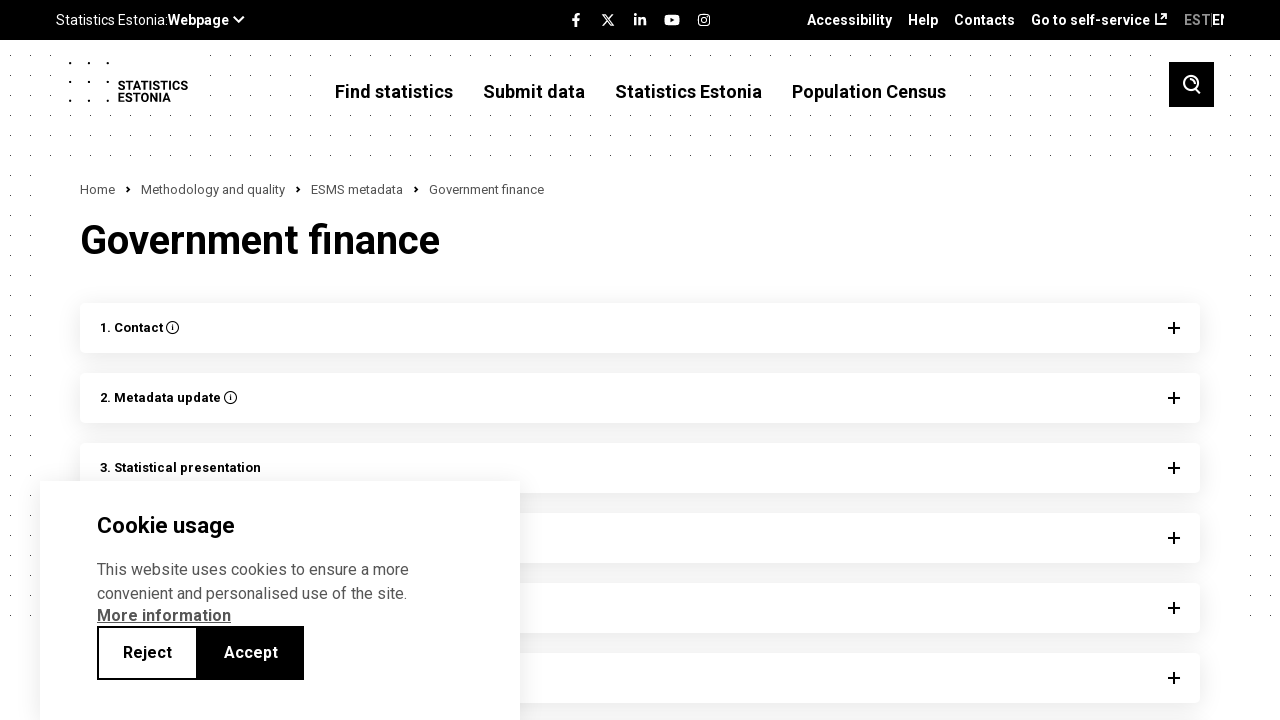

--- FILE ---
content_type: text/html; charset=UTF-8
request_url: https://www.stat.ee/en/find-statistics/methodology-and-quality/esms-metadata/21303
body_size: 144630
content:
<!DOCTYPE html>
<html lang="en" dir="ltr" prefix="content: http://purl.org/rss/1.0/modules/content/  dc: http://purl.org/dc/terms/  foaf: http://xmlns.com/foaf/0.1/  og: http://ogp.me/ns#  rdfs: http://www.w3.org/2000/01/rdf-schema#  schema: http://schema.org/  sioc: http://rdfs.org/sioc/ns#  sioct: http://rdfs.org/sioc/types#  skos: http://www.w3.org/2004/02/skos/core#  xsd: http://www.w3.org/2001/XMLSchema# ">
  <head>
    <meta charset="utf-8" />
<meta name="description" content="1." />
<link rel="canonical" href="https://stat.ee/en/find-statistics/methodology-and-quality/esms-metadata/21303" />
<meta property="og:image" content="https://stat.ee/en/../themes/stat/images/fb-share.png" />
<meta name="Generator" content="Drupal 10 (https://www.drupal.org)" />
<meta name="MobileOptimized" content="width" />
<meta name="HandheldFriendly" content="true" />
<meta name="viewport" content="width=device-width, initial-scale=1.0" />
<link rel="icon" href="/core/misc/favicon.ico" type="image/vnd.microsoft.icon" />
<link rel="alternate" hreflang="et" href="https://stat.ee/et/avasta-statistikat/metoodika-ja-kvaliteet/esms-metaandmed/21303" />
<link rel="alternate" hreflang="en" href="https://stat.ee/en/find-statistics/methodology-and-quality/esms-metadata/21303" />
<script src="/sites/default/files/eu_cookie_compliance/eu_cookie_compliance.script.js?t90kpo" defer></script>

    <title>Government finance | Statistikaamet</title>
    <link rel="apple-touch-icon" sizes="180x180" href="/themes/stat/images/favicons/apple-touch-icon.png">
    <link rel="icon" type="image/png" sizes="32x32" href="/themes/stat/images/favicons/favicon-32x32.png">
    <link rel="icon" type="image/png" sizes="16x16" href="/themes/stat/images/favicons/favicon-16x16.png">
    <link rel="manifest" href="/themes/stat/images/favicons/site.webmanifest">
    <link rel="mask-icon" href="/themes/stat/images/favicons/safari-pinned-tab.svg" color="#000000">
    <link rel="shortcut icon" href="/themes/stat/images/favicons/favicon.ico">
    <meta name="msapplication-TileColor" content="#ffffff">
    <meta name="msapplication-config" content="/themes/stat/images/favicons/browserconfig.xml">
    <meta name="theme-color" content="#ffffff">
    <link rel="stylesheet" media="all" href="/sites/default/files/css/css_ItnodIogmcHeFrwAik8cBk7Up8tNHlkztoK7nGgFWzY.css?delta=0&amp;language=en&amp;theme=stat&amp;include=[base64]" />
<link rel="stylesheet" media="all" href="/sites/default/files/css/css_G9_U1FvXGGUXORrsAjkY21LQtvJEmQCfiMJWb2JlWq8.css?delta=1&amp;language=en&amp;theme=stat&amp;include=[base64]" />

    <script type="application/json" data-drupal-selector="drupal-settings-json">{"path":{"baseUrl":"\/","pathPrefix":"en\/","currentPath":"node\/8167","currentPathIsAdmin":false,"isFront":false,"currentLanguage":"en"},"pluralDelimiter":"\u0003","suppressDeprecationErrors":true,"ajaxPageState":{"libraries":"[base64]","theme":"stat","theme_token":null},"ajaxTrustedUrl":{"\/en\/otsing":true},"eu_cookie_compliance":{"cookie_policy_version":"1.0.0","popup_enabled":true,"popup_agreed_enabled":false,"popup_hide_agreed":false,"popup_clicking_confirmation":false,"popup_scrolling_confirmation":false,"popup_html_info":"\u003Cdiv role=\u0022alertdialog\u0022 aria-labelledby=\u0022popup-text\u0022  class=\u0022eu-cookie-compliance-banner eu-cookie-compliance-banner-info eu-cookie-compliance-banner--opt-in\u0022 tabindex=\u00223\u0022\u003E\n  \u003Cdiv class=\u0022popup-content info eu-cookie-compliance-content\u0022\u003E\n    \u003Cdiv id=\u0022popup-text\u0022 class=\u0022eu-cookie-compliance-message\u0022\u003E\n      \u003Ch2\u003ECookie usage\u003C\/h2\u003E\n      \u003Cp\u003EThis website uses cookies to ensure a more convenient and personalised use of the site.\u003C\/p\u003E\n\n              \u003Ca href=\u0022#\u0022 class=\u0022find-more-button\u0022 tabindex=\u00223\u0022\u003EMore information\u003C\/a\u003E\n                  \u003C\/div\u003E\n\n    \n    \u003Cdiv id=\u0022popup-buttons\u0022\n         class=\u0022eu-cookie-compliance-buttons\u0022\u003E\n              \u003Cbutton id=\u0022cookie-disagree-button\u0022 type=\u0022button\u0022 class=\u0022decline-button eu-cookie-compliance-default-button btn-01 btn--white\u0022 tabindex=\u00223\u0022\u003EReject\u003C\/button\u003E\n            \u003Cbutton id=\u0022cookie-agree-button\u0022 type=\u0022button\u0022 class=\u0022agree-button eu-cookie-compliance-secondary-button btn-01\u0022 tabindex=\u00223\u0022\u003EAccept\u003C\/button\u003E\n    \u003C\/div\u003E\n  \u003C\/div\u003E\n\u003C\/div\u003E","use_mobile_message":false,"mobile_popup_html_info":"\u003Cdiv role=\u0022alertdialog\u0022 aria-labelledby=\u0022popup-text\u0022  class=\u0022eu-cookie-compliance-banner eu-cookie-compliance-banner-info eu-cookie-compliance-banner--opt-in\u0022 tabindex=\u00223\u0022\u003E\n  \u003Cdiv class=\u0022popup-content info eu-cookie-compliance-content\u0022\u003E\n    \u003Cdiv id=\u0022popup-text\u0022 class=\u0022eu-cookie-compliance-message\u0022\u003E\n      \u003Ch2\u003ECookie usage\u003C\/h2\u003E\n      \n              \u003Ca href=\u0022#\u0022 class=\u0022find-more-button\u0022 tabindex=\u00223\u0022\u003EMore information\u003C\/a\u003E\n                  \u003C\/div\u003E\n\n    \n    \u003Cdiv id=\u0022popup-buttons\u0022\n         class=\u0022eu-cookie-compliance-buttons\u0022\u003E\n              \u003Cbutton id=\u0022cookie-disagree-button\u0022 type=\u0022button\u0022 class=\u0022decline-button eu-cookie-compliance-default-button btn-01 btn--white\u0022 tabindex=\u00223\u0022\u003EReject\u003C\/button\u003E\n            \u003Cbutton id=\u0022cookie-agree-button\u0022 type=\u0022button\u0022 class=\u0022agree-button eu-cookie-compliance-secondary-button btn-01\u0022 tabindex=\u00223\u0022\u003EAccept\u003C\/button\u003E\n    \u003C\/div\u003E\n  \u003C\/div\u003E\n\u003C\/div\u003E","mobile_breakpoint":768,"popup_html_agreed":false,"popup_use_bare_css":true,"popup_height":"auto","popup_width":"100%","popup_delay":200,"popup_link":"\/en\/statistics-estonia\/data-protection-privacy-policy","popup_link_new_window":true,"popup_position":false,"fixed_top_position":true,"popup_language":"en","store_consent":false,"better_support_for_screen_readers":false,"cookie_name":"","reload_page":false,"domain":"","domain_all_sites":false,"popup_eu_only":false,"popup_eu_only_js":false,"cookie_lifetime":100,"cookie_session":0,"set_cookie_session_zero_on_disagree":0,"disagree_do_not_show_popup":false,"method":"opt_in","automatic_cookies_removal":true,"allowed_cookies":"","withdraw_markup":"\u003Cbutton type=\u0022button\u0022 class=\u0022eu-cookie-withdraw-tab\u0022\u003EPrivacy settings\u003C\/button\u003E\n\u003Cdiv aria-labelledby=\u0022popup-text\u0022 class=\u0022eu-cookie-withdraw-banner\u0022\u003E\n  \u003Cdiv class=\u0022popup-content info eu-cookie-compliance-content\u0022\u003E\n    \u003Cdiv id=\u0022popup-text\u0022 class=\u0022eu-cookie-compliance-message\u0022 role=\u0022document\u0022\u003E\n      \u003Ch2\u003EWe use cookies on this site to enhance your user experience\u003C\/h2\u003E\n\u003Cp\u003EYou have given your consent for us to set cookies.\u003C\/p\u003E\n\n    \u003C\/div\u003E\n    \u003Cdiv id=\u0022popup-buttons\u0022 class=\u0022eu-cookie-compliance-buttons\u0022\u003E\n      \u003Cbutton type=\u0022button\u0022 class=\u0022eu-cookie-withdraw-button \u0022\u003EWithdraw consent\u003C\/button\u003E\n    \u003C\/div\u003E\n  \u003C\/div\u003E\n\u003C\/div\u003E","withdraw_enabled":false,"reload_options":0,"reload_routes_list":"","withdraw_button_on_info_popup":false,"cookie_categories":[],"cookie_categories_details":[],"enable_save_preferences_button":true,"cookie_value_disagreed":"0","cookie_value_agreed_show_thank_you":"1","cookie_value_agreed":"2","containing_element":"body","settings_tab_enabled":false,"olivero_primary_button_classes":"","olivero_secondary_button_classes":"","close_button_action":"close_banner","open_by_default":true,"modules_allow_popup":true,"hide_the_banner":false,"geoip_match":true},"kg_google_tag":{"patterns":["\/admin.*","\/batch.*","\/node\/add.*","\/node\/.*\/edit","\/node\/.*\/delete","\/user\/.*\/edit.*","\/user\/.*\/cancel.*","\/user\/login.*","\/authentication.*"],"scripts":["\/sites\/default\/files\/google_tag\/global\/google_tag.script.js?t90kpo"]},"statistics":{"data":{"nid":"8167"},"url":"\/modules\/contrib\/statistics\/statistics.php"},"search_api_autocomplete":{"search":{"auto_submit":true,"min_length":3}},"user":{"uid":0,"permissionsHash":"c88d19d1ca03c0fa893bcb2f51a4a194ce33f68b45c7f51b394fed947c392572"}}</script>
<script src="/sites/default/files/js/js_8DV0EG7vgVeBPSrXKP7dn7WyKYm8qV3BgSPOHx0iYLA.js?scope=header&amp;delta=0&amp;language=en&amp;theme=stat&amp;include=eJx1j80OgzAMg1-oLI9UpcWwjkKqJBV7_CGm_Ry2gxX7u8Q2jlOZu8LI3vZiWUtzC-bsNFdJXIebBfSYRZaC46ytFt4y6BcMO14wVckLfYdgjddDG0maumV2nI-KeclGo_bG9fIhIcEdGnFvYhiPkvWIRjM2KNdgYM3XyK1E7i5nCzjoD3-O2jGkrrIouz8AbRVnQw"></script>
<script src="/modules/custom/we_theme_card/js/moment.js?t90kpo"></script>
<script src="/modules/custom/we_theme_card/js/moment-timezone-with-data-1970-2030.js?t90kpo"></script>
<script src="/modules/custom/we_theme_card/js/js-translations.js?t90kpo"></script>
<script src="/modules/custom/we_theme_card/js/highcharts.js?t90kpo"></script>
<script src="/modules/custom/we_theme_card/js/highcharts-more.js?t90kpo"></script>
<script src="/modules/custom/we_theme_card/js/debugger.js?t90kpo"></script>
<script src="/modules/custom/we_theme_card/js/data.js?t90kpo"></script>
<script src="/modules/custom/we_theme_card/js/heatmap.js?t90kpo"></script>
<script src="/modules/custom/we_theme_card/js/treemap.js?t90kpo"></script>
<script src="/modules/custom/we_theme_card/js/map.js?t90kpo"></script>
<script src="/modules/custom/we_theme_card/js/exporting.js?t90kpo"></script>
<script src="/modules/custom/we_theme_card/js/export-data.js?t90kpo"></script>
<script src="/modules/custom/we_theme_card/js/accessibility.js?t90kpo"></script>
<script src="/modules/custom/we_theme_card/js/offline-exporting.js?t90kpo"></script>
<script src="/modules/custom/we_theme_card/js/lib/jspdf.js?t90kpo"></script>
<script src="/modules/custom/we_theme_card/js/lib/svg2pdf.js?t90kpo"></script>

  </head>
  <body class="path-node page-node-type-esms-metadata">
    <div id="fb-root"></div>
    
      <div class="dialog-off-canvas-main-canvas" data-off-canvas-main-canvas>
    <div class="layout">
  <header class="layout__header">
    <div class="layout__header__top">
      <div class="content-link">
        <a href="#main" tabindex="1">Navigate to content</a>
      </div>
      <div class="u-container">
        <div class="layout__header__top__left">
          <stat-ee-header-apps data-app="www" data-lang="en"></stat-ee-header-apps>
          
        </div>
        <div class="layout__header__top__center">
          <stat-ee-header-social data-app="www" data-lang="en" data-style="black"></stat-ee-header-social>
          
        </div>
        <div class="layout__header__top__right">
          
  <nav role="navigation" aria-labelledby="block-paiseviited-menu" id="block-paiseviited" class="block block-menu navigation menu--header-references">
            
  <h2 class="visually-hidden" id="block-paiseviited-menu">Päise viited</h2>
  

        
              <ul aria-label="Menu"  class="menu">
                    <li class="menu-item">
        <a href="/en/accessibility" data-drupal-link-system-path="node/7389">Accessibility</a>
              </li>
                <li class="menu-item">
        <a href="/en/help" data-drupal-link-system-path="node/7436">Help</a>
              </li>
                <li class="menu-item">
        <a href="/en/statistics-estonia/contacts" data-drupal-link-system-path="node/551">Contacts</a>
              </li>
                <li class="menu-item">
        <a href="https://uuringud.stat.ee" target="_blank">Go to self-service</a>
              </li>
        </ul>
  


  </nav>
<div class="language-switcher-language-url block block-language block-language-blocklanguage-interface" id="block-keelevahetaja" role="navigation">
  
    
      <ul class="links">
          <li class="block-language-blocklanguage-interface__title ENG">ENG</li>
    <li hreflang="et" data-drupal-link-system-path="node/8167" class="et"><a href="/et/avasta-statistikat/metoodika-ja-kvaliteet/esms-metaandmed/21303" class="language-link" hreflang="et" data-drupal-link-system-path="node/8167">EST</a></li><li></li></ul>
  </div>


        </div>
      </div>
    </div>
          <div class="layout__header__middle">
        
  <div id="block-countdown-timer" class="block block-config-pages block-config-pages-block">
  
    
      <div class="config_pages config_pages--type--timer config_pages--view-mode--full config_pages--timer--full">
  </div>

  </div>


      </div>
        <div class="layout__header__bottom">
      <div class="u-container">
        
  <div id="block-stat-branding" class="block block-system block-system-branding-block">
  
    
            <a href="/en" rel="home" class="site-logo">
      <img src="/themes/stat/logo-en.svg" alt="Home" />
    </a>
      </div>
<nav role="navigation" aria-labelledby="block-mainnavigationenglish-menu" id="block-mainnavigationenglish" class="block block-menu navigation menu--main-en">
            
  <h2 class="visually-hidden" id="block-mainnavigationenglish-menu">Main navigation - English</h2>
  

        
              <ul aria-label="Menu"  class="menu">
                    <li class="menu-item menu-item--expanded menu-item--active-trail">
        <span tabindex="0">Find statistics</span>
                                <ul class="menu">
                    <li class="menu-item">
        <a href="https://andmed.stat.ee/en/stat" target="_blank">Database</a>
              </li>
                <li class="menu-item menu-item--collapsed">
        <a href="/en/avasta-statistikat/main-indicators" data-drupal-link-system-path="node/547">Main indicators</a>
              </li>
                <li class="menu-item menu-item--collapsed">
        <a href="/en/find-statistics/statistics-by-theme" data-drupal-link-system-path="avasta-statistikat/valdkonnad">Statistics by theme</a>
              </li>
                <li class="menu-item">
        <a href="/en/find-statistics/statistics-by-region" data-drupal-link-system-path="node/272563">Statistics by region</a>
              </li>
                <li class="menu-item">
        <a href="/en/avasta-statistikat/tools-and-applications" data-drupal-link-system-path="node/7151">Tools and applications</a>
              </li>
                <li class="menu-item">
        <a href="https://stat.ee/en/find-statistics/spatial-data">Spatial data</a>
              </li>
                <li class="menu-item">
        <a href="/en/news" data-drupal-link-system-path="uudised">News</a>
              </li>
                <li class="menu-item menu-item--collapsed">
        <a href="/en/find-statistics/publications" data-drupal-link-system-path="node/6054">Publications</a>
              </li>
                <li class="menu-item menu-item--collapsed">
        <a href="/en/find-statistics/censuses" data-drupal-link-system-path="node/258038">Censuses</a>
              </li>
                <li class="menu-item menu-item--collapsed">
        <a href="/en/find-statistics/request-statistics" data-drupal-link-system-path="node/4">Request statistics</a>
              </li>
                <li class="menu-item menu-item--collapsed menu-item--active-trail">
        <a href="/en/find-statistics/methodology-and-quality" data-drupal-link-system-path="node/5908">Methodology and quality</a>
              </li>
                <li class="menu-item">
        <a href="/en/find-statistics/experimental-statistics" data-drupal-link-system-path="node/5914">Experimental statistics</a>
              </li>
                <li class="menu-item menu-item--collapsed">
        <a href="/en/find-statistics/short-term-statistics" data-drupal-link-system-path="node/6083">Short-term statistics</a>
              </li>
        </ul>
  
              </li>
                <li class="menu-item menu-item--expanded">
        <a href="">Submit data</a>
                                <ul class="menu">
                    <li class="menu-item">
        <a href="https://uuringud.stat.ee" target="_blank">Go to self-service</a>
              </li>
                <li class="menu-item menu-item--collapsed">
        <a href="/en/submit-data/about-data-submission" data-drupal-link-system-path="node/4642">About data submission</a>
              </li>
                <li class="menu-item">
        <a href="/en/submit-data/obligation-to-submit-data">Obligation to submit data</a>
              </li>
                <li class="menu-item">
        <a href="https://www.stat.ee/en/calendar?start_time=2024-01-01&amp;end_time=2024-12-31&amp;area=All&amp;calendar_type%5B1245%5D=1245">Data submission deadlines</a>
              </li>
                <li class="menu-item">
        <a href="/en/submit-data/questionnaires">Questionnaires</a>
              </li>
                <li class="menu-item">
        <a href="https://klassifikaatorid.stat.ee/" target="_blank">Classifications</a>
              </li>
        </ul>
  
              </li>
                <li class="menu-item menu-item--expanded">
        <a href="">Statistics Estonia</a>
                                <ul class="menu">
                    <li class="menu-item menu-item--collapsed">
        <a href="/en/statistics-estonia/about-us" data-drupal-link-system-path="node/30">About us</a>
              </li>
                <li class="menu-item menu-item--collapsed">
        <a href="/en/statistics-estonia/careers" data-drupal-link-system-path="node/4616">Careers</a>
              </li>
                <li class="menu-item">
        <a href="/en/calendar" data-drupal-link-system-path="kalender">Calendar</a>
              </li>
                <li class="menu-item">
        <a href="/en/statistics-estonia/data-governance" data-drupal-link-system-path="node/258541">Data governance</a>
              </li>
                <li class="menu-item menu-item--collapsed">
        <a href="/en/statistics-estonia/training-sessions" data-drupal-link-system-path="node/549">Training sessions</a>
              </li>
                <li class="menu-item">
        <a href="/en/statistics-estonia/document-register" data-drupal-link-system-path="node/550">Document register</a>
              </li>
                <li class="menu-item">
        <a href="/en/statistics-estonia/data-protection-privacy-policy" data-drupal-link-system-path="node/546">Data protection (Privacy policy)</a>
              </li>
                <li class="menu-item">
        <a href="/en/statistics-estonia/contacts" data-drupal-link-system-path="node/551">Contacts</a>
              </li>
        </ul>
  
              </li>
                <li class="menu-item">
        <a href="https://rahvaloendus.ee/en" target="_blank">Population Census</a>
              </li>
        </ul>
  


  </nav>


        <button class="search-toggle" aria-label="Toggle search">
          <span class="si si-search"></span>
        </button>
        <button class="menu-toggle" aria-label="Toggle menu">
          <span class="si si-burger"></span>
        </button>
      </div>
    </div>
  </header>
  <div class="layout__mobile-nav">
    
  <nav role="navigation" aria-labelledby="block-mainnavigationenglish-2-menu" id="block-mainnavigationenglish-2" class="block block-menu navigation menu--mobile">
            
  <h2 class="visually-hidden" id="block-mainnavigationenglish-2-menu">Main navigation - English</h2>
  

        
              <ul class="menu">
                    <li class="menu-item menu-item--expanded menu-item--active-trail">
        <span tabindex="0">Find statistics</span>
                 <button class="menu-item__toggle" aria-label="Toggle menu item"><span class="si si-caret-down"></span></button>
                        <ul class="menu">
                    <li class="menu-item">
        <a href="https://andmed.stat.ee/en/stat" target="_blank">Database</a>
              </li>
                <li class="menu-item menu-item--expanded">
        <a href="/en/avasta-statistikat/main-indicators" data-drupal-link-system-path="node/547">Main indicators</a>
                 <button class="menu-item__toggle" aria-label="Toggle menu item"><span class="si si-caret-down"></span></button>
                        <ul class="menu">
                    <li class="menu-item">
        <a href="/en/sddsplus" data-drupal-link-system-path="node/257650">Economic and financial data for Estonia</a>
              </li>
        </ul>
  
              </li>
                <li class="menu-item menu-item--expanded">
        <a href="/en/find-statistics/statistics-by-theme" data-drupal-link-system-path="avasta-statistikat/valdkonnad">Statistics by theme</a>
                 <button class="menu-item__toggle" aria-label="Toggle menu item"><span class="si si-caret-down"></span></button>
                        <ul class="menu">
                    <li class="menu-item menu-item--expanded">
        <a href="/en/find-statistics/statistics-theme/economy" data-drupal-link-system-path="node/4584">Economy</a>
                 <button class="menu-item__toggle" aria-label="Toggle menu item"><span class="si si-caret-down"></span></button>
                        <ul class="menu">
                    <li class="menu-item">
        <a href="/en/avasta-statistikat/valdkonnad/majandus/construction" data-drupal-link-system-path="node/838">Construction</a>
              </li>
                <li class="menu-item">
        <a href="/en/find-statistics/statistics-theme/economy/financial-statistics-enterprises" data-drupal-link-system-path="node/841">Financial statistics of enterprises</a>
              </li>
                <li class="menu-item">
        <a href="/en/find-statistics/statistics-theme/economy/economic-units" data-drupal-link-system-path="node/4523">Economic units</a>
              </li>
                <li class="menu-item">
        <a href="/en/find-statistics/statistics-theme/economy/internal-trade" data-drupal-link-system-path="node/154">Internal trade</a>
              </li>
                <li class="menu-item">
        <a href="/en/find-statistics/statistics-theme/economy/service-activities" data-drupal-link-system-path="node/851">Service activities</a>
              </li>
                <li class="menu-item">
        <a href="/en/find-statistics/statistics-theme/economy/industry" data-drupal-link-system-path="node/852">Industry</a>
              </li>
                <li class="menu-item">
        <a href="/en/find-statistics/statistics-theme/economy/tourism-accommodation-and-food-service" data-drupal-link-system-path="node/781">Tourism, accommodation and food service</a>
              </li>
                <li class="menu-item menu-item--expanded">
        <a href="/en/find-statistics/statistics-theme/economy/foreign-trade" data-drupal-link-system-path="node/771">Foreign trade</a>
                 <button class="menu-item__toggle" aria-label="Toggle menu item"><span class="si si-caret-down"></span></button>
                        <ul class="menu">
                    <li class="menu-item">
        <a href="/en/find-statistics/statistics-theme/economy/foreign-trade/exports-goods" data-drupal-link-system-path="node/5940">Exports of goods</a>
              </li>
                <li class="menu-item">
        <a href="/en/avasta-statistikat/valdkonnad/majandus/valiskaubandus/exports-services" data-drupal-link-system-path="node/184573">Exports of services</a>
              </li>
                <li class="menu-item">
        <a href="/en/find-statistics/statistics-theme/economy/foreign-trade/imports-services" data-drupal-link-system-path="node/184575">Imports of services</a>
              </li>
                <li class="menu-item">
        <a href="/en/find-statistics/statistics-theme/economy/foreign-trade/imports-goods" data-drupal-link-system-path="node/5953">Imports of goods</a>
              </li>
        </ul>
  
              </li>
        </ul>
  
              </li>
                <li class="menu-item menu-item--expanded">
        <a href="/en/find-statistics/statistics-theme/finance" data-drupal-link-system-path="node/5040">Finance</a>
                 <button class="menu-item__toggle" aria-label="Toggle menu item"><span class="si si-caret-down"></span></button>
                        <ul class="menu">
                    <li class="menu-item menu-item--expanded">
        <a href="/en/avasta-statistikat/valdkonnad/rahandus/national-accounts" data-drupal-link-system-path="node/6048">National accounts</a>
                 <button class="menu-item__toggle" aria-label="Toggle menu item"><span class="si si-caret-down"></span></button>
                        <ul class="menu">
                    <li class="menu-item">
        <a href="/en/avasta-statistikat/valdkonnad/rahandus/rahvamajanduse-arvepidamine/real-gdp-growth-rate-chain-linked-volume" data-drupal-link-system-path="node/6072">Real GDP growth rate (chain-linked volume)</a>
              </li>
        </ul>
  
              </li>
                <li class="menu-item menu-item--expanded">
        <a href="/en/find-statistics/statistics-theme/finance/prices" data-drupal-link-system-path="node/36">Prices</a>
                 <button class="menu-item__toggle" aria-label="Toggle menu item"><span class="si si-caret-down"></span></button>
                        <ul class="menu">
                    <li class="menu-item">
        <a href="/en/find-statistics/statistics-theme/finance/prices/construction-price-index" data-drupal-link-system-path="node/7385">Construction price index</a>
              </li>
                <li class="menu-item">
        <a href="/en/find-statistics/statistics-theme/finance/prices/consumer-price-index" data-drupal-link-system-path="node/88">Consumer price index</a>
              </li>
                <li class="menu-item">
        <a href="/en/avasta-statistikat/valdkonnad/rahandus/hinnad/producer-price-index-industrial-output" data-drupal-link-system-path="node/7387">Producer price index of industrial output</a>
              </li>
        </ul>
  
              </li>
                <li class="menu-item">
        <a href="/en/find-statistics/statistics-theme/finance/government-finance" data-drupal-link-system-path="node/6049">Government finance</a>
              </li>
                <li class="menu-item">
        <a href="/en/avasta-statistikat/valdkonnad/rahandus/banking-and-financial-markets" data-drupal-link-system-path="node/7388">Banking and financial markets</a>
              </li>
                <li class="menu-item">
        <a href="/en/avasta-statistikat/valdkonnad/rahandus/insurance" data-drupal-link-system-path="node/6219">Insurance</a>
              </li>
        </ul>
  
              </li>
                <li class="menu-item menu-item--expanded">
        <a href="/en/find-statistics/statistics-theme/energy-and-transport" data-drupal-link-system-path="node/5039">Energy and transport</a>
                 <button class="menu-item__toggle" aria-label="Toggle menu item"><span class="si si-caret-down"></span></button>
                        <ul class="menu">
                    <li class="menu-item">
        <a href="/en/find-statistics/statistics-theme/energy-and-transport/energy" data-drupal-link-system-path="node/4586">Energy</a>
              </li>
                <li class="menu-item">
        <a href="/en/find-statistics/statistics-theme/energy-and-transport/transport" data-drupal-link-system-path="node/6039">Transport</a>
              </li>
        </ul>
  
              </li>
                <li class="menu-item menu-item--expanded">
        <a href="/en/find-statistics/statistics-theme/technology-innovation-and-rd" data-drupal-link-system-path="node/5038">Technology, innovation and R&amp;D</a>
                 <button class="menu-item__toggle" aria-label="Toggle menu item"><span class="si si-caret-down"></span></button>
                        <ul class="menu">
                    <li class="menu-item">
        <a href="/en/find-statistics/statistics-theme/technology-innovation-and-rd/information-and-communication" data-drupal-link-system-path="node/6211">Information and communication technologies</a>
              </li>
                <li class="menu-item">
        <a href="/en/find-statistics/statistics-theme/technology-innovation-and-rd/innovation" data-drupal-link-system-path="node/6074">Innovation</a>
              </li>
                <li class="menu-item">
        <a href="/en/avasta-statistikat/valdkonnad/infotehnoloogia-innovatsioon-ja-teadus-arendustegevus/research-and-development" data-drupal-link-system-path="node/6210">Research and development</a>
              </li>
        </ul>
  
              </li>
                <li class="menu-item menu-item--expanded">
        <a href="/en/avasta-statistikat/valdkonnad/environment" data-drupal-link-system-path="node/6031">Environment</a>
                 <button class="menu-item__toggle" aria-label="Toggle menu item"><span class="si si-caret-down"></span></button>
                        <ul class="menu">
                    <li class="menu-item">
        <a href="/en/find-statistics/statistics-theme/environment/waste-and-circular-economy" data-drupal-link-system-path="node/4610">Waste and circular economy</a>
              </li>
                <li class="menu-item">
        <a href="/en/find-statistics/statistics-theme/environment/climate" data-drupal-link-system-path="node/4612">Climate</a>
              </li>
                <li class="menu-item">
        <a href="/en/find-statistics/statistics-theme/environment/air" data-drupal-link-system-path="node/6056">Air</a>
              </li>
                <li class="menu-item">
        <a href="/en/find-statistics/statistics-theme/environment/material-and-energy-efficiency" data-drupal-link-system-path="node/4613">Material and energy efficiency</a>
              </li>
                <li class="menu-item">
        <a href="/en/find-statistics/statistics-theme/environment/green-economy" data-drupal-link-system-path="node/6058">Green economy</a>
              </li>
                <li class="menu-item">
        <a href="/en/find-statistics/statistics-theme/environment/forest" data-drupal-link-system-path="node/6055">Forest</a>
              </li>
                <li class="menu-item">
        <a href="/en/find-statistics/statistics-theme/environment/environmental-protection-funding" data-drupal-link-system-path="node/4611">Environmental protection funding</a>
              </li>
                <li class="menu-item">
        <a href="/en/find-statistics/statistics-theme/environment/biodiversity-protection-and-land-use" data-drupal-link-system-path="node/6051">Biodiversity protection and land use</a>
              </li>
                <li class="menu-item">
        <a href="/en/find-statistics/statistics-theme/environment/water" data-drupal-link-system-path="node/6061">Water</a>
              </li>
        </ul>
  
              </li>
                <li class="menu-item menu-item--expanded">
        <a href="/en/find-statistics/statistics-theme/work-life" data-drupal-link-system-path="node/5037">Work life</a>
                 <button class="menu-item__toggle" aria-label="Toggle menu item"><span class="si si-caret-down"></span></button>
                        <ul class="menu">
                    <li class="menu-item menu-item--expanded">
        <a href="/en/avasta-statistikat/valdkonnad/tooelu/wages-and-salaries-and-labour-costs" data-drupal-link-system-path="node/8">Wages and salaries and labour costs</a>
                 <button class="menu-item__toggle" aria-label="Toggle menu item"><span class="si si-caret-down"></span></button>
                        <ul class="menu">
                    <li class="menu-item">
        <a href="/en/avasta-statistikat/valdkonnad/tooelu/palk-ja-toojoukulu/gender-pay-gap" data-drupal-link-system-path="node/4634">Gender pay gap</a>
              </li>
                <li class="menu-item">
        <a href="/en/find-statistics/statistics-theme/work-life/wages-and-salaries-and-labour-costs/average-monthly-gross-wages-and-salaries" data-drupal-link-system-path="node/80">Average monthly gross wages and salaries</a>
              </li>
        </ul>
  
              </li>
                <li class="menu-item">
        <a href="/en/avasta-statistikat/valdkonnad/tooelu/income" data-drupal-link-system-path="node/4635">Income</a>
              </li>
                <li class="menu-item">
        <a href="/en/avasta-statistikat/valdkonnad/tooelu/work-life-quality" data-drupal-link-system-path="node/4639">Work life quality</a>
              </li>
                <li class="menu-item">
        <a href="/en/avasta-statistikat/valdkonnad/tooelu/accidents-work" data-drupal-link-system-path="node/4641">Accidents at work</a>
              </li>
                <li class="menu-item menu-item--expanded">
        <a href="/en/find-statistics/statistics-theme/work-life/labour-market" data-drupal-link-system-path="node/4801">Labour market</a>
                 <button class="menu-item__toggle" aria-label="Toggle menu item"><span class="si si-caret-down"></span></button>
                        <ul class="menu">
                    <li class="menu-item">
        <a href="/en/find-statistics/statistics-theme/work-life/labour-market/employment-rate" data-drupal-link-system-path="node/4802">Employment rate</a>
              </li>
                <li class="menu-item">
        <a href="/en/find-statistics/statistics-theme/work-life/labour-market/unemployment-rate" data-drupal-link-system-path="node/4804">Unemployment rate</a>
              </li>
        </ul>
  
              </li>
        </ul>
  
              </li>
                <li class="menu-item menu-item--expanded">
        <a href="/en/find-statistics/statistics-theme/agriculture-fisheries-and-hunting" data-drupal-link-system-path="node/91">Agriculture  and fisheries</a>
                 <button class="menu-item__toggle" aria-label="Toggle menu item"><span class="si si-caret-down"></span></button>
                        <ul class="menu">
                    <li class="menu-item">
        <a href="/en/find-statistics/statistics-theme/agriculture-fisheries-and-hunting/agriculture" data-drupal-link-system-path="node/4517">Agriculture</a>
              </li>
                <li class="menu-item">
        <a href="/en/find-statistics/statistics-theme/agriculture-fisheries-and-hunting/agriculture-and-environment" data-drupal-link-system-path="node/4588">Agriculture and environment</a>
              </li>
                <li class="menu-item">
        <a href="/en/find-statistics/statistics-theme/agriculture-fisheries-and-hunting/fishing" data-drupal-link-system-path="node/92">Fishing</a>
              </li>
        </ul>
  
              </li>
                <li class="menu-item menu-item--expanded">
        <a href="/en/avasta-statistikat/valdkonnad/culture" data-drupal-link-system-path="node/29">Culture</a>
                 <button class="menu-item__toggle" aria-label="Toggle menu item"><span class="si si-caret-down"></span></button>
                        <ul class="menu">
                    <li class="menu-item">
        <a href="/en/find-statistics/statistics-theme/culture/cinema-and-film-production" data-drupal-link-system-path="node/66">Cinema and film production</a>
              </li>
                <li class="menu-item">
        <a href="/en/avasta-statistikat/valdkonnad/kultuur/museums" data-drupal-link-system-path="node/4305">Museums</a>
              </li>
                <li class="menu-item">
        <a href="/en/find-statistics/statistics-theme/culture/music" data-drupal-link-system-path="node/4515">Music</a>
              </li>
                <li class="menu-item">
        <a href="/en/avasta-statistikat/valdkonnad/kultuur/libraries-and-books" data-drupal-link-system-path="node/4516">Libraries and books</a>
              </li>
                <li class="menu-item">
        <a href="/en/avasta-statistikat/valdkonnad/kultuur/folk-culture" data-drupal-link-system-path="node/4585">Folk culture</a>
              </li>
                <li class="menu-item">
        <a href="/en/find-statistics/statistics-theme/culture/sports" data-drupal-link-system-path="node/4587">Sports</a>
              </li>
                <li class="menu-item">
        <a href="/en/avasta-statistikat/valdkonnad/kultuur/theatre" data-drupal-link-system-path="node/4589">Theatre</a>
              </li>
                <li class="menu-item">
        <a href="/en/find-statistics/statistics-theme/culture/television-and-radio" data-drupal-link-system-path="node/4593">Television and radio</a>
              </li>
        </ul>
  
              </li>
                <li class="menu-item menu-item--expanded">
        <a href="/en/avasta-statistikat/valdkonnad/well-being" data-drupal-link-system-path="node/6035">Well-being</a>
                 <button class="menu-item__toggle" aria-label="Toggle menu item"><span class="si si-caret-down"></span></button>
                        <ul class="menu">
                    <li class="menu-item">
        <a href="/en/find-statistics/statistics-theme/well-being/children" data-drupal-link-system-path="node/6215">Children</a>
              </li>
                <li class="menu-item">
        <a href="/en/find-statistics/statistics-theme/well-being/youth" data-drupal-link-system-path="node/7150">Youth</a>
              </li>
                <li class="menu-item">
        <a href="/en/find-statistics/statistics-theme/well-being/time-use" data-drupal-link-system-path="node/750">Time use</a>
              </li>
                <li class="menu-item">
        <a href="/en/avasta-statistikat/valdkonnad/heaolu/households" data-drupal-link-system-path="node/4307">Households</a>
              </li>
                <li class="menu-item">
        <a href="/en/avasta-statistikat/valdkonnad/heaolu/integration" data-drupal-link-system-path="node/6220">Integration</a>
              </li>
                <li class="menu-item">
        <a href="/en/find-statistics/statistics-theme/well-being/security" data-drupal-link-system-path="node/6221">Security</a>
              </li>
                <li class="menu-item">
        <a href="/en/find-statistics/statistics-theme/well-being/social-protection" data-drupal-link-system-path="node/6222">Social protection</a>
              </li>
                <li class="menu-item menu-item--expanded">
        <a href="/en/find-statistics/statistics-theme/well-being/social-exclusion-and-poverty" data-drupal-link-system-path="node/6223">Social exclusion and poverty</a>
                 <button class="menu-item__toggle" aria-label="Toggle menu item"><span class="si si-caret-down"></span></button>
                        <ul class="menu">
                    <li class="menu-item">
        <a href="/en/avasta-statistikat/valdkonnad/heaolu/sotsiaalne-torjutus-ja-vaesus/absolute-poverty" data-drupal-link-system-path="node/6224">Absolute poverty</a>
              </li>
                <li class="menu-item">
        <a href="/en/avasta-statistikat/valdkonnad/heaolu/sotsiaalne-torjutus-ja-vaesus/estimated-subsistence-minimum" data-drupal-link-system-path="node/7135">Estimated subsistence minimum</a>
              </li>
                <li class="menu-item">
        <a href="/en/avasta-statistikat/valdkonnad/heaolu/sotsiaalne-torjutus-ja-vaesus/risk-poverty-rate" data-drupal-link-system-path="node/7136">At-risk-of-poverty rate</a>
              </li>
        </ul>
  
              </li>
                <li class="menu-item menu-item--expanded">
        <a href="/en/find-statistics/statistics-theme/well-being/health" data-drupal-link-system-path="node/4306">Health</a>
                 <button class="menu-item__toggle" aria-label="Toggle menu item"><span class="si si-caret-down"></span></button>
                        <ul class="menu">
                    <li class="menu-item">
        <a href="/en/find-statistics/statistics-theme/well-being/health/life-expectancy" data-drupal-link-system-path="node/7143">Life expectancy</a>
              </li>
                <li class="menu-item">
        <a href="/en/find-statistics/statistics-theme/well-being/health/healthy-life-years" data-drupal-link-system-path="node/7144">Healthy life years</a>
              </li>
        </ul>
  
              </li>
        </ul>
  
              </li>
                <li class="menu-item menu-item--expanded">
        <a href="/en/find-statistics/statistics-theme/population" data-drupal-link-system-path="node/97">Population</a>
                 <button class="menu-item__toggle" aria-label="Toggle menu item"><span class="si si-caret-down"></span></button>
                        <ul class="menu">
                    <li class="menu-item">
        <a href="/en/find-statistics/statistics-theme/population/population-figure" data-drupal-link-system-path="node/98">Population figure</a>
              </li>
                <li class="menu-item">
        <a href="/en/avasta-statistikat/valdkonnad/rahvastik/population-projection" data-drupal-link-system-path="node/6212">Population projection</a>
              </li>
                <li class="menu-item">
        <a href="/en/find-statistics/statistics-theme/population/marriages-and-divorces" data-drupal-link-system-path="node/99">Marriages and divorces</a>
              </li>
                <li class="menu-item">
        <a href="/en/find-statistics/statistics-theme/population/migration" data-drupal-link-system-path="node/101">Migration</a>
              </li>
                <li class="menu-item">
        <a href="/en/en/find-statistics/statistics-theme/population/births" data-drupal-link-system-path="node/100">Births</a>
              </li>
                <li class="menu-item">
        <a href="/en/avasta-statistikat/valdkonnad/rahvastik/deaths" data-drupal-link-system-path="node/6214">Deaths</a>
              </li>
        </ul>
  
              </li>
                <li class="menu-item menu-item--expanded">
        <a href="/en/find-statistics/statistics-theme/education" data-drupal-link-system-path="node/4597">Education</a>
                 <button class="menu-item__toggle" aria-label="Toggle menu item"><span class="si si-caret-down"></span></button>
                        <ul class="menu">
                    <li class="menu-item">
        <a href="/en/avasta-statistikat/valdkonnad/haridus/preprimary-education" data-drupal-link-system-path="node/5036">Preprimary education</a>
              </li>
                <li class="menu-item">
        <a href="/en/avasta-statistikat/valdkonnad/haridus/hobby-education" data-drupal-link-system-path="node/5041">Hobby education</a>
              </li>
                <li class="menu-item">
        <a href="/en/find-statistics/statistics-theme/education/vocational-education" data-drupal-link-system-path="node/6073">Vocational education</a>
              </li>
                <li class="menu-item">
        <a href="/en/find-statistics/statistics-theme/education/higher-education" data-drupal-link-system-path="node/5042">Higher education</a>
              </li>
                <li class="menu-item">
        <a href="/en/avasta-statistikat/valdkonnad/haridus/general-education" data-drupal-link-system-path="node/6075">General education</a>
              </li>
        </ul>
  
              </li>
                <li class="menu-item menu-item--expanded">
        <a href="/en/find-statistics/statistics-theme/sustainable-development" data-drupal-link-system-path="node/836">Sustainable development</a>
                 <button class="menu-item__toggle" aria-label="Toggle menu item"><span class="si si-caret-down"></span></button>
                        <ul class="menu">
                    <li class="menu-item">
        <a href="/en/find-statistics/statistics-theme/sustainable-development/1-no-poverty" data-drupal-link-system-path="node/839">1. No Poverty</a>
              </li>
                <li class="menu-item">
        <a href="/en/avasta-statistikat/valdkonnad/saastev-areng/2-zero-hunger" data-drupal-link-system-path="node/840">2. Zero Hunger</a>
              </li>
                <li class="menu-item">
        <a href="/en/avasta-statistikat/valdkonnad/saastev-areng/3-good-health-and-well-being" data-drupal-link-system-path="node/842">3. Good Health and Well-being</a>
              </li>
                <li class="menu-item">
        <a href="/en/find-statistics/statistics-theme/sustainable-development/4-quality-education" data-drupal-link-system-path="node/845">4. Quality Education</a>
              </li>
                <li class="menu-item">
        <a href="/en/find-statistics/statistics-theme/sustainable-development/5-gender-equality" data-drupal-link-system-path="node/846">5. Gender Equality</a>
              </li>
                <li class="menu-item">
        <a href="/en/find-statistics/statistics-theme/sustainable-development/6-clean-water-and-sanitation" data-drupal-link-system-path="node/1453">6. Clean Water and Sanitation</a>
              </li>
                <li class="menu-item">
        <a href="/en/find-statistics/statistics-theme/sustainable-development/7-affordable-and-clean-energy" data-drupal-link-system-path="node/1455">7. Affordable and Clean Energy</a>
              </li>
                <li class="menu-item">
        <a href="/en/find-statistics/statistics-theme/sustainable-development/8-decent-work-and-economic-growth" data-drupal-link-system-path="node/1458">8. Decent Work and Economic Growth</a>
              </li>
                <li class="menu-item">
        <a href="/en/find-statistics/statistics-theme/sustainable-development/9-industry-innovation-and-infrastructure" data-drupal-link-system-path="node/1459">9. Industry, Innovation and Infrastructure</a>
              </li>
                <li class="menu-item">
        <a href="/en/find-statistics/statistics-theme/sustainable-development/10-reduced-inequalities" data-drupal-link-system-path="node/1460">10. Reduced Inequalities</a>
              </li>
                <li class="menu-item">
        <a href="/en/find-statistics/statistics-theme/sustainable-development/11-sustainable-cities-and-communities" data-drupal-link-system-path="node/1461">11. Sustainable Cities and Communities</a>
              </li>
                <li class="menu-item">
        <a href="/en/find-statistics/statistics-theme/sustainable-development/12-responsible-consumption-and-production" data-drupal-link-system-path="node/4296">12. Responsible Consumption and Production</a>
              </li>
                <li class="menu-item">
        <a href="/en/find-statistics/statistics-theme/sustainable-development/13-climate-action" data-drupal-link-system-path="node/4298">13. Climate Action</a>
              </li>
                <li class="menu-item">
        <a href="/en/find-statistics/statistics-theme/sustainable-development/14-life-below-water" data-drupal-link-system-path="node/4299">14. Life Below Water</a>
              </li>
                <li class="menu-item">
        <a href="/en/find-statistics/statistics-theme/sustainable-development/15-life-land" data-drupal-link-system-path="node/4304">15. Life on Land</a>
              </li>
                <li class="menu-item">
        <a href="/en/avasta-statistikat/valdkonnad/saastev-areng/16-peace-justice-and-strong-institutions" data-drupal-link-system-path="node/4501">16. Peace, Justice and Strong Institutions</a>
              </li>
                <li class="menu-item">
        <a href="/en/avasta-statistikat/valdkonnad/saastev-areng/17-partnerships-goals" data-drupal-link-system-path="node/4503">17. Partnerships for the Goals</a>
              </li>
                <li class="menu-item">
        <a href="/en/find-statistics/statistics-theme/sustainable-development/18-viability-cultural-space" data-drupal-link-system-path="node/4504">18. Viability of Cultural Space</a>
              </li>
        </ul>
  
              </li>
        </ul>
  
              </li>
                <li class="menu-item">
        <a href="/en/find-statistics/statistics-by-region" data-drupal-link-system-path="node/272563">Statistics by region</a>
              </li>
                <li class="menu-item">
        <a href="/en/avasta-statistikat/tools-and-applications" data-drupal-link-system-path="node/7151">Tools and applications</a>
              </li>
                <li class="menu-item">
        <a href="https://stat.ee/en/find-statistics/spatial-data">Spatial data</a>
              </li>
                <li class="menu-item">
        <a href="/en/news" data-drupal-link-system-path="uudised">News</a>
              </li>
                <li class="menu-item menu-item--expanded">
        <a href="/en/find-statistics/publications" data-drupal-link-system-path="node/6054">Publications</a>
                 <button class="menu-item__toggle" aria-label="Toggle menu item"><span class="si si-caret-down"></span></button>
                        <ul class="menu">
                    <li class="menu-item">
        <a href="/en/find-statistics/publications/survey-summaries" data-drupal-link-system-path="node/257786">Survey summaries</a>
              </li>
        </ul>
  
              </li>
                <li class="menu-item menu-item--expanded">
        <a href="/en/find-statistics/censuses" data-drupal-link-system-path="node/258038">Censuses</a>
                 <button class="menu-item__toggle" aria-label="Toggle menu item"><span class="si si-caret-down"></span></button>
                        <ul class="menu">
                    <li class="menu-item menu-item--expanded">
        <a href="/en/statistics-estonia/population-census-2021" data-drupal-link-system-path="node/4301">Population Census 2021</a>
                 <button class="menu-item__toggle" aria-label="Toggle menu item"><span class="si si-caret-down"></span></button>
                        <ul class="menu">
                    <li class="menu-item">
        <a href="/en/statistics-estonia/population-census-2021/population-censuses-estonia" data-drupal-link-system-path="node/4800">Population censuses in Estonia</a>
              </li>
                <li class="menu-item menu-item--expanded">
        <a href="/en/statistics-estonia/population-census-2021/2011-population-and-housing-census" data-drupal-link-system-path="node/7396">2011 Population and Housing Census</a>
                 <button class="menu-item__toggle" aria-label="Toggle menu item"><span class="si si-caret-down"></span></button>
                        <ul class="menu">
                    <li class="menu-item">
        <a href="/en/statistics-estonia/population-census-2021/2011-population-and-housing-census/dwelling-and-household" data-drupal-link-system-path="node/7406">Dwelling and Household Questionnaire</a>
              </li>
                <li class="menu-item">
        <a href="/en/statistics-estonia/population-census-2021/2011-population-and-housing-census/personal-questionnaire" data-drupal-link-system-path="node/7407">Personal Questionnaire</a>
              </li>
                <li class="menu-item">
        <a href="/en/statistics-estonia/population-census-2021/2011-population-and-housing-census/definitions" data-drupal-link-system-path="node/7405">Definitions</a>
              </li>
        </ul>
  
              </li>
                <li class="menu-item menu-item--expanded">
        <a href="/en/statistics-estonia/censuses/population-census-2021/2000-population-and-housing-census" data-drupal-link-system-path="node/6233">2000 Population and Housing Census</a>
                 <button class="menu-item__toggle" aria-label="Toggle menu item"><span class="si si-caret-down"></span></button>
                        <ul class="menu">
                    <li class="menu-item">
        <a href="/en/statistics-estonia/censuses/population-census-2021/2000-population-and-housing-census/definitions" data-drupal-link-system-path="node/259623">Definitions</a>
              </li>
        </ul>
  
              </li>
        </ul>
  
              </li>
                <li class="menu-item">
        <a href="/en/agricultural-census" data-drupal-link-system-path="node/759">Agricultural Census</a>
              </li>
        </ul>
  
              </li>
                <li class="menu-item menu-item--expanded">
        <a href="/en/find-statistics/request-statistics" data-drupal-link-system-path="node/4">Request statistics</a>
                 <button class="menu-item__toggle" aria-label="Toggle menu item"><span class="si si-caret-down"></span></button>
                        <ul class="menu">
                    <li class="menu-item">
        <a href="/en/find-statistics/request-statistics/standard-service-contract-work" data-drupal-link-system-path="node/163214">Contract work</a>
              </li>
                <li class="menu-item">
        <a href="/en/find-statistics/request-statistics/use-confidential-data-scientific-purposes" data-drupal-link-system-path="node/164795">Use of confidential data for scientific purposes</a>
              </li>
        </ul>
  
              </li>
                <li class="menu-item menu-item--expanded menu-item--active-trail">
        <a href="/en/find-statistics/methodology-and-quality" data-drupal-link-system-path="node/5908">Methodology and quality</a>
                 <button class="menu-item__toggle" aria-label="Toggle menu item"><span class="si si-caret-down"></span></button>
                        <ul class="menu">
                    <li class="menu-item menu-item--active-trail">
        <a href="/en/find-statistics/methodology-and-quality/esms-metadata" data-drupal-link-system-path="node/4500">ESMS metadata</a>
              </li>
                <li class="menu-item">
        <a href="/en/find-statistics/methodology-and-quality/methodology" data-drupal-link-system-path="node/184791">Methodology</a>
              </li>
        </ul>
  
              </li>
                <li class="menu-item">
        <a href="/en/find-statistics/experimental-statistics" data-drupal-link-system-path="node/5914">Experimental statistics</a>
              </li>
                <li class="menu-item menu-item--expanded">
        <a href="/en/find-statistics/short-term-statistics" data-drupal-link-system-path="node/6083">Short-term statistics</a>
                 <button class="menu-item__toggle" aria-label="Toggle menu item"><span class="si si-caret-down"></span></button>
                        <ul class="menu">
                    <li class="menu-item">
        <a href="/en/find-statistics/short-term-statistics/ukrainians-estonian-labour-market" data-drupal-link-system-path="node/272717">Ukrainians in the Estonian labour market</a>
              </li>
                <li class="menu-item">
        <a href="/en/find-statistics/covid-19-impact-estonia/short-term-death-statistics" data-drupal-link-system-path="node/5905">Short-term death statistics</a>
              </li>
                <li class="menu-item">
        <a href="/en/find-statistics/short-term-statistics/short-term-labour-market-statistics" data-drupal-link-system-path="node/274003">Short-term labour market statistics (2024)</a>
              </li>
                <li class="menu-item">
        <a href="/en/avasta-statistikat/kiirstatistika/short-term-labour-market-statistics-2019-2020" data-drupal-link-system-path="node/5043">Short-term labour market statistics, (2019–2020)</a>
              </li>
                <li class="menu-item">
        <a href="/en/find-statistics/short-term-statistics/short-term-statistics-of-enterprises" data-drupal-link-system-path="node/274133">Short-term statistics of enterprises (2019–2024)</a>
              </li>
                <li class="menu-item">
        <a href="/en/find-statistics/covid-19-impact-estonia/short-term-statistics-enterprises" data-drupal-link-system-path="node/5906">Short-term statistics of enterprises, (2019–2020)</a>
              </li>
        </ul>
  
              </li>
        </ul>
  
              </li>
                <li class="menu-item menu-item--expanded">
        <a href="">Submit data</a>
                 <button class="menu-item__toggle" aria-label="Toggle menu item"><span class="si si-caret-down"></span></button>
                        <ul class="menu">
                    <li class="menu-item">
        <a href="https://uuringud.stat.ee" target="_blank">Go to self-service</a>
              </li>
                <li class="menu-item menu-item--expanded">
        <a href="/en/submit-data/about-data-submission" data-drupal-link-system-path="node/4642">About data submission</a>
                 <button class="menu-item__toggle" aria-label="Toggle menu item"><span class="si si-caret-down"></span></button>
                        <ul class="menu">
                    <li class="menu-item menu-item--expanded">
        <a href="/en/submit-data/about-data-submission/enterprise-surveys" data-drupal-link-system-path="node/7435">Enterprise surveys</a>
                 <button class="menu-item__toggle" aria-label="Toggle menu item"><span class="si si-caret-down"></span></button>
                        <ul class="menu">
                    <li class="menu-item">
        <a href="https://stat.ee/en/submit-data/about-data-submission/enterprise-surveys/new-self-service-environment">New self-service environment</a>
              </li>
                <li class="menu-item">
        <a href="/en/provide-data/andmete-esitamisest/enterprise-surveys/classification-economic-activities-estonia-emtak" data-drupal-link-system-path="node/276668">Classification of Economic Activities in Estonia (EMTAK)</a>
              </li>
                <li class="menu-item">
        <a href="https://stat.ee/en/submit-data/about-data-submission/enterprise-surveys/ekomar">EKOMAR</a>
              </li>
                <li class="menu-item">
        <a href="https://stat.ee/en/intrastat">Intrastat</a>
              </li>
                <li class="menu-item">
        <a href="/en/submit-data/about-data-submission/enterprise-surveys/crop-farming-survey">Crop farming survey</a>
              </li>
                <li class="menu-item">
        <a href="/en/provide-data/andmete-esitamisest/information-classification-economic-units" data-drupal-link-system-path="node/7429">Information for classification of economic units</a>
              </li>
                <li class="menu-item">
        <a href="/en/submit-data/about-data-submission/surveys-enterprises/submit-data-employment-register" data-drupal-link-system-path="node/5909">Submit data to the employment register</a>
              </li>
                <li class="menu-item">
        <a href="/en/submit-data/about-data-submission/surveys-enterprises/changes-to-the-questionnaire-wage-and-salaries-and%20labour-force-1462" data-drupal-link-system-path="node/274117">Changes to the questionnaire Wages and salaries and labour force (1462)</a>
              </li>
        </ul>
  
              </li>
                <li class="menu-item">
        <a href="/en/submit-data/about-data-submission/personal-surveys" data-drupal-link-system-path="node/7432">Personal surveys</a>
              </li>
        </ul>
  
              </li>
                <li class="menu-item">
        <a href="/en/submit-data/obligation-to-submit-data">Obligation to submit data</a>
              </li>
                <li class="menu-item">
        <a href="https://www.stat.ee/en/calendar?start_time=2024-01-01&amp;end_time=2024-12-31&amp;area=All&amp;calendar_type%5B1245%5D=1245">Data submission deadlines</a>
              </li>
                <li class="menu-item">
        <a href="/en/submit-data/questionnaires">Questionnaires</a>
              </li>
                <li class="menu-item">
        <a href="https://klassifikaatorid.stat.ee/" target="_blank">Classifications</a>
              </li>
        </ul>
  
              </li>
                <li class="menu-item menu-item--expanded">
        <a href="">Statistics Estonia</a>
                 <button class="menu-item__toggle" aria-label="Toggle menu item"><span class="si si-caret-down"></span></button>
                        <ul class="menu">
                    <li class="menu-item menu-item--expanded">
        <a href="/en/statistics-estonia/about-us" data-drupal-link-system-path="node/30">About us</a>
                 <button class="menu-item__toggle" aria-label="Toggle menu item"><span class="si si-caret-down"></span></button>
                        <ul class="menu">
                    <li class="menu-item">
        <a href="/en/statistikaamet/meist/official-statistics-and-european-statistics" data-drupal-link-system-path="node/7360">Official statistics and European statistics</a>
              </li>
                <li class="menu-item menu-item--expanded">
        <a href="/en/statistics-estonia/about-us/strategy" data-drupal-link-system-path="node/7425">Strategy</a>
                 <button class="menu-item__toggle" aria-label="Toggle menu item"><span class="si si-caret-down"></span></button>
                        <ul class="menu">
                    <li class="menu-item">
        <a href="/en/statistics-estonia/about-us/strategy/principles-dissemination-official-statistics">Principles of dissemination of official statistics</a>
              </li>
                <li class="menu-item">
        <a href="/en/statistics-estonia/about-us/strategy/quality-policy" data-drupal-link-system-path="node/7426">Quality Policy</a>
              </li>
                <li class="menu-item">
        <a href="/en/statistics-estonia/about-us/strategy/personnel-policy" data-drupal-link-system-path="node/7427">Personnel Policy</a>
              </li>
        </ul>
  
              </li>
                <li class="menu-item">
        <a href="/en/statistics-estonia/about-us/structure" target="_self">Structure</a>
              </li>
                <li class="menu-item">
        <a href="/en/statistics-estonia/about-us/annual-reports" data-drupal-link-system-path="node/257780">Annual reports</a>
              </li>
                <li class="menu-item menu-item--expanded">
        <a href="/en/statistics-estonia/about-statistics-estonia/legal-acts" data-drupal-link-system-path="node/7361">Legal acts</a>
                 <button class="menu-item__toggle" aria-label="Toggle menu item"><span class="si si-caret-down"></span></button>
                        <ul class="menu">
                    <li class="menu-item menu-item--expanded">
        <a href="/en/statistikaamet/meist/oigusaktid/censuses" data-drupal-link-system-path="node/7376">Censuses</a>
                 <button class="menu-item__toggle" aria-label="Toggle menu item"><span class="si si-caret-down"></span></button>
                        <ul class="menu">
                    <li class="menu-item">
        <a href="/en/statistics-estonia/about-us/legal-acts/censuses/general-information" data-drupal-link-system-path="node/7378">General information</a>
              </li>
        </ul>
  
              </li>
        </ul>
  
              </li>
                <li class="menu-item menu-item--expanded">
        <a href="/en/statistics-estonia/about-statistics-estonia/international-cooperation" data-drupal-link-system-path="node/60">International cooperation</a>
                 <button class="menu-item__toggle" aria-label="Toggle menu item"><span class="si si-caret-down"></span></button>
                        <ul class="menu">
                    <li class="menu-item">
        <a href="/en/statistikaamet/meist/rahvusvaheline-koostoo/projects-funded-european-union" data-drupal-link-system-path="node/275514">Projects funded by the European Union</a>
              </li>
                <li class="menu-item">
        <a href="/en/statistikaamet/meist/rahvusvaheline-koostoo/peer-review-statistics-estonia-2021" data-drupal-link-system-path="node/272645">Peer Review of Statistics Estonia, 2021</a>
              </li>
        </ul>
  
              </li>
                <li class="menu-item">
        <a href="/en/statistics-estonia/about-us/user-surveys" data-drupal-link-system-path="node/257781">User surveys</a>
              </li>
                <li class="menu-item">
        <a href="/en/statistics-estonia/about-us/statistical-council" data-drupal-link-system-path="node/4637">Statistical Council</a>
              </li>
                <li class="menu-item menu-item--expanded">
        <a href="/en/statistikaamet/meist/history-estonian-statistics" data-drupal-link-system-path="node/7357">History of Estonian statistics</a>
                 <button class="menu-item__toggle" aria-label="Toggle menu item"><span class="si si-caret-down"></span></button>
                        <ul class="menu">
                    <li class="menu-item">
        <a href="https://stat.ee/en/statistics-estonia/100-years-estonian-statistics">100 years of Estonian statistics</a>
              </li>
                <li class="menu-item">
        <a href="/en/statistics-estonia/postage-stamp" data-drupal-link-system-path="node/258082">Anniversary stamp</a>
              </li>
        </ul>
  
              </li>
                <li class="menu-item menu-item--expanded">
        <a href="/en/statistics-estonia/about-us/albert-pullerits-prize" data-drupal-link-system-path="node/4592">Albert Pullerits prize</a>
                 <button class="menu-item__toggle" aria-label="Toggle menu item"><span class="si si-caret-down"></span></button>
                        <ul class="menu">
                    <li class="menu-item">
        <a href="/en/statistikaamet/meist/albert-pulleritsu-preemia/laureates" data-drupal-link-system-path="node/4594">Laureates</a>
              </li>
        </ul>
  
              </li>
                <li class="menu-item">
        <a href="/en/statistikaamet/meist/competition-andmeparl" data-drupal-link-system-path="node/272540">Competition &quot;Andmepärl&quot;</a>
              </li>
                <li class="menu-item">
        <a href="/en/statistics-estonia/about-us/projects-supported-eu-structural-funds" data-drupal-link-system-path="node/257782">Projects supported from EU Structural Funds</a>
              </li>
        </ul>
  
              </li>
                <li class="menu-item menu-item--expanded">
        <a href="/en/statistics-estonia/careers" data-drupal-link-system-path="node/4616">Careers</a>
                 <button class="menu-item__toggle" aria-label="Toggle menu item"><span class="si si-caret-down"></span></button>
                        <ul class="menu">
                    <li class="menu-item">
        <a href="/en/statistics-estonia/careers/internship" data-drupal-link-system-path="node/4630">Internship</a>
              </li>
        </ul>
  
              </li>
                <li class="menu-item">
        <a href="/en/calendar" data-drupal-link-system-path="kalender">Calendar</a>
              </li>
                <li class="menu-item">
        <a href="/en/statistics-estonia/data-governance" data-drupal-link-system-path="node/258541">Data governance</a>
              </li>
                <li class="menu-item menu-item--expanded">
        <a href="/en/statistics-estonia/training-sessions" data-drupal-link-system-path="node/549">Training sessions</a>
                 <button class="menu-item__toggle" aria-label="Toggle menu item"><span class="si si-caret-down"></span></button>
                        <ul class="menu">
                    <li class="menu-item">
        <a href="/en/statistics-estonia/training-sessions/briefing-session-updated-intrastat-questionnaire" data-drupal-link-system-path="node/259579">Briefing session on the updated Intrastat questionnaire</a>
              </li>
        </ul>
  
              </li>
                <li class="menu-item">
        <a href="/en/statistics-estonia/document-register" data-drupal-link-system-path="node/550">Document register</a>
              </li>
                <li class="menu-item">
        <a href="/en/statistics-estonia/data-protection-privacy-policy" data-drupal-link-system-path="node/546">Data protection (Privacy policy)</a>
              </li>
                <li class="menu-item">
        <a href="/en/statistics-estonia/contacts" data-drupal-link-system-path="node/551">Contacts</a>
              </li>
        </ul>
  
              </li>
                <li class="menu-item">
        <a href="https://rahvaloendus.ee/en" target="_blank">Population Census</a>
              </li>
        </ul>
  


  </nav>
<div class="language-switcher-language-url block block-language block-language-blocklanguage-content" id="block-stat-keelevahetajasisu" role="navigation">
  
    
      <ul class="links">
          <li class="block-language-blocklanguage-interface__title ENG">ENG</li>
    <li hreflang="et" data-drupal-link-system-path="node/8167" class="et"><a href="/et/avasta-statistikat/metoodika-ja-kvaliteet/esms-metaandmed/21303" class="language-link" hreflang="et" data-drupal-link-system-path="node/8167">EST</a></li><li></li></ul>
  </div>
<nav role="navigation" aria-labelledby="block-stat-paiseviited-menu" id="block-stat-paiseviited" class="block block-menu navigation menu--header-references">
            
  <h2 class="visually-hidden" id="block-stat-paiseviited-menu">Päise viited</h2>
  

        
              <ul aria-label="Menu"  class="menu">
                    <li class="menu-item">
        <a href="/en/accessibility" data-drupal-link-system-path="node/7389">Accessibility</a>
              </li>
                <li class="menu-item">
        <a href="/en/help" data-drupal-link-system-path="node/7436">Help</a>
              </li>
                <li class="menu-item">
        <a href="/en/statistics-estonia/contacts" data-drupal-link-system-path="node/551">Contacts</a>
              </li>
                <li class="menu-item">
        <a href="https://uuringud.stat.ee" target="_blank">Go to self-service</a>
              </li>
        </ul>
  


  </nav>


    <stat-ee-header-social data-app="www" data-lang="en" data-style="black"></stat-ee-header-social>
  </div>
  <main id="main" class="layout__main">
    
  <div class="views-exposed-form bef-exposed-form block block-views block-views-exposed-filter-blocksearch-search search-overlay" data-drupal-selector="views-exposed-form-search-search" id="block-nahtavaksmuudetudfiltrivormsearchsearch">
  
  
      <form action="/en/otsing" method="get" id="views-exposed-form-search-search" accept-charset="UTF-8">
  <div class="form--inline clearfix">
  <div class="js-form-item form-item js-form-type-search-api-autocomplete form-type-search-api-autocomplete js-form-item-search form-item-search">
 <div class="form-item__wrap">
 
        <label for="edit-search">Otsing</label>
      

<input 
 data-drupal-selector="edit-search" data-search-api-autocomplete-search="search" class="form-autocomplete form-text" data-autocomplete-path="/en/search_api_autocomplete/search?display=search&amp;&amp;filter=search" type="text" id="edit-search" name="search" value="" size="30" maxlength="128" aria-label="search"
/>



      </div>
    </div>
<div data-drupal-selector="edit-actions" class="form-actions js-form-wrapper form-wrapper" id="edit-actions"><input data-drupal-selector="edit-submit-search" type="submit" id="edit-submit-search" value="Search" class="button js-form-submit form-submit" />
</div>

</div>

</form>

  </div>
<div id="block-stat-content" class="block block-system block-system-main-block">
  
    
      
<article data-history-node-id="8167" about="/en/find-statistics/methodology-and-quality/esms-metadata/21303" class="node node--type-esms-metadata node--promoted node--view-mode-full">
<div class="u-container">
  <div class="page-container">
    <div class="page-container__body">
      <div class="page-container__body__content">
        <div class="block block-system block-system-breadcrumb-block">
  
    
        <nav class="breadcrumb" role="navigation" aria-labelledby="system-breadcrumb">
    <h2 id="system-breadcrumb" class="visually-hidden">Breadcrumb</h2>
    <ol>
          <li>
                  <a href="/en">Home</a>
              </li>
          <li>
                  <a href="/en/find-statistics/methodology-and-quality">Methodology and quality</a>
              </li>
          <li>
                  <a href="/en/find-statistics/methodology-and-quality/esms-metadata">ESMS metadata</a>
              </li>
        <li>
      Government finance
    </li>
    </ol>
  </nav>

  </div>

        <div class="block block-core block-page-title-block">
  
  
      
  <h1 class="page-title">Government finance</h1>


  </div>

        
  
  
   <div class="node__content">
    
  </div>
        <div class="clearfix text-formatted field field--name-body field--type-text-with-summary field--label-hidden field__items">
                <div class="field__item">
        <div class="field field--name-field-accordion field__items"><div class="field__item"><div class="paragraph paragraph--type--accordion-item"><a href class="field field--name-field-title field--type-string field--label-hidden field__items"><div class="field__item"><div data-entity-type="taxonomy_term" data-entity-uuid="0c6c4619-1a45-4265-9575-6bc3ed052352" data-langcode="en" class="embedded-entity"><div about="/en/taxonomy/term/527" id="taxonomy-term-527" class="taxonomy-term vocabulary-statistical-activities-hint">

  1. Contact <span class="si si-info" data-tippy-content="Individual or organisational contact points for the data or metadata, including information on how to reach the contact points."></span></div>
</div>
</div></a><div class="clearfix text-formatted field field--name-field-body field--type-text-long field__items"><div class="field__item"><div class="table-wrap"><div class="table-wrap__table"><table><tbody><tr><td><div data-entity-type="taxonomy_term" data-entity-uuid="4d3efe55-9bca-4495-83c1-06b5c866d147" data-langcode="en" class="embedded-entity"><div about="/en/taxonomy/term/528" id="taxonomy-term-528" class="taxonomy-term vocabulary-statistical-activities-hint">

  1.1. Contact organisation <span class="si si-info" data-tippy-content="The name of the organisation of the contact points for the data or metadata."></span></div>
</div>
</td><td><p>Statistics Estonia</p></td></tr><tr><td><div data-entity-type="taxonomy_term" data-entity-uuid="629f97e6-4d2e-4fd9-931b-c72057052bd4" data-langcode="en" class="embedded-entity"><div about="/en/taxonomy/term/529" id="taxonomy-term-529" class="taxonomy-term vocabulary-statistical-activities-hint">

  1.2. Contact organisation unit <span class="si si-info" data-tippy-content="An addressable subdivision of an organisation."></span></div>
</div>
</td><td><p>Economic and Environmental Statistics Department</p></td></tr><tr><td><div data-entity-type="taxonomy_term" data-entity-uuid="8bc8d488-21bd-4a4e-8e0c-34ab2cc77be4" data-langcode="en" class="embedded-entity"><div about="/en/taxonomy/term/530" id="taxonomy-term-530" class="taxonomy-term vocabulary-statistical-activities-hint">

  1.3. Contact name <span class="si si-info" data-tippy-content="The name of the contact points for the data or metadata."></span></div>
</div>
</td><td><p>Pauline Kommer</p></td></tr><tr><td><div data-entity-type="taxonomy_term" data-entity-uuid="f0515d96-7a39-4878-b55f-a4e2b3fdb25b" data-langcode="en" class="embedded-entity"><div about="/en/taxonomy/term/531" id="taxonomy-term-531" class="taxonomy-term vocabulary-statistical-activities-hint">

  1.4. Contact person function <span class="si si-info" data-tippy-content="The area of technical responsibility of the contact, such as " or></span></div>
</div>
</td><td><p>Team Lead</p></td></tr><tr><td><div data-entity-type="taxonomy_term" data-entity-uuid="22d77a67-6cb0-4196-9e6b-c472c5cca571" data-langcode="en" class="embedded-entity"><div about="/en/taxonomy/term/532" id="taxonomy-term-532" class="taxonomy-term vocabulary-statistical-activities-hint">

  1.5. Contact mail address <span class="si si-info" data-tippy-content="The postal address of the contact points for the data or metadata."></span></div>
</div>
</td><td><p>51 Tatari Str, 10134 Tallinn, Estonia</p></td></tr><tr><td><div data-entity-type="taxonomy_term" data-entity-uuid="9fd77752-edef-4403-a1a9-ae1e87d03d63" data-langcode="en" class="embedded-entity"><div about="/en/taxonomy/term/533" id="taxonomy-term-533" class="taxonomy-term vocabulary-statistical-activities-hint">

  1.6. Contact email address <span class="si si-info" data-tippy-content="E-mail address of the contact points for the data or metadata."></span></div>
</div>
</td><td><p><span class="spamspan"><span class="u">pauline.kommer</span> [at] <span class="d">stat.ee</span></span></p></td></tr><tr><td><div data-entity-type="taxonomy_term" data-entity-uuid="f4204506-e65a-4095-9486-8a5c82c39a7f" data-langcode="en" class="embedded-entity"><div about="/en/taxonomy/term/534" id="taxonomy-term-534" class="taxonomy-term vocabulary-statistical-activities-hint">

  1.7. Contact phone number <span class="si si-info" data-tippy-content="The telephone number of the contact points for the data or metadata."></span></div>
</div>
</td><td><p>37253618974</p></td></tr></tbody></table></div></div></div></div></div></div>
<div class="field__item"><div class="paragraph paragraph--type--accordion-item"><a href class="field field--name-field-title field--type-string field--label-hidden field__items"><div class="field__item"><div data-entity-type="taxonomy_term" data-entity-uuid="f5073b09-9c3f-45de-953c-cfbd7db73620" data-langcode="en" class="embedded-entity"><div about="/en/taxonomy/term/535" id="taxonomy-term-535" class="taxonomy-term vocabulary-statistical-activities-hint">

  2. Metadata update <span class="si si-info" data-tippy-content="The date on which the metadata element was inserted or modified in the database."></span></div>
</div>
</div></a><div class="clearfix text-formatted field field--name-field-body field--type-text-long field__items"><div class="field__item"><div class="table-wrap"><div class="table-wrap__table"><table><tbody><tr><td><div data-entity-type="taxonomy_term" data-entity-uuid="f3e444c5-c227-433a-81bf-f2916cc644e9" data-langcode="en" class="embedded-entity"><div about="/en/taxonomy/term/536" id="taxonomy-term-536" class="taxonomy-term vocabulary-statistical-activities-hint">

  2.1. Metadata last certified <span class="si si-info" data-tippy-content="Date of the latest certification provided by the domain manager to confirm that the metadata posted are still up-to-date, even if the content has not been amended."></span></div>
</div>
</td><td><p>30/08/2025</p></td></tr><tr><td><div data-entity-type="taxonomy_term" data-entity-uuid="c4e2ebc1-f96c-42bc-b3cc-be1cc5033779" data-langcode="en" class="embedded-entity"><div about="/en/taxonomy/term/537" id="taxonomy-term-537" class="taxonomy-term vocabulary-statistical-activities-hint">

  2.2. Metadata last update <span class="si si-info" data-tippy-content="Date of last update of the content of the metadata."></span></div>
</div>
</td><td><p>30/08/2025</p></td></tr></tbody></table></div></div></div></div></div></div>
<div class="field__item"><div class="paragraph paragraph--type--accordion-item"><a href class="field field--name-field-title field--type-string field--label-hidden field__items"><div class="field__item"><div data-entity-type="taxonomy_term" data-entity-uuid="21c6f575-9678-4c63-85cf-1b4cdcb1b7b6" data-langcode="en" class="embedded-entity"><div about="/en/taxonomy/term/538" id="taxonomy-term-538" class="taxonomy-term vocabulary-statistical-activities-hint">

  3. Statistical presentation </div>
</div>
</div></a><div class="clearfix text-formatted field field--name-field-body field--type-text-long field__items"><div class="field__item"><div class="table-wrap"><div class="table-wrap__table"><table><tbody><tr><td><div data-entity-type="taxonomy_term" data-entity-uuid="5faaffe3-9e7f-4235-b503-2bdbff6ade1f" data-langcode="en" class="embedded-entity"><div about="/en/taxonomy/term/539" id="taxonomy-term-539" class="taxonomy-term vocabulary-statistical-activities-hint">

  3.1. Data description <span class="si si-info" data-tippy-content="Main characteristics of the data set described in an easily understandable manner, referring to the data and indicators disseminated."></span></div>
</div>
</td><td><p>Revenue, expenditure, surplus and deficit, financial transactions and debt level of the general government </p><p>State and local tax revenues</p><p>Liquid fuel stockpiling fees have been calculated and classified according to Eurostat’s guidance note (http://ec.europa.eu/eurostat/documents/1015035/2041357/Guidance-Note-Classification-of-CSEs.pdf/b6b6af21-b200-4529-ba22-7db3246b40d4), issued 29.08.2014.</p><p>Contributions to the Guarantee Fund have been classified as other taxes on production as a result of reclassification of the Guarantee Fund to the public sector.</p><p>The sectoral classification of taxes results from European System of Accounts (ESA) 2010 paragraph 1.78, which states that “a tax is attributed to the government unit that exercises the authority to impose the tax [...] and has final discretion to set and vary the rate of the tax”.</p></td></tr><tr><td><div data-entity-type="taxonomy_term" data-entity-uuid="227278eb-0981-4f9d-bfa3-748d2288587d" data-langcode="en" class="embedded-entity"><div about="/en/taxonomy/term/540" id="taxonomy-term-540" class="taxonomy-term vocabulary-statistical-activities-hint">

  3.2. Classification system <span class="si si-info" data-tippy-content="Arrangement or division of objects into groups based on characteristics which the objects have in common."></span></div>
</div>
</td><td><p>Estonian Classification of Economic Activities (EMTAK 2008) based on NACE Rev. 2</p><p>Classification of the Functions of Government (COFOG)</p><p>ESA 2010: Classification of assets  </p><p>ESA 2010: Classification of transactions and other flows </p><p>ESA 2010: Classification of institutional sectors</p></td></tr><tr><td><div data-entity-type="taxonomy_term" data-entity-uuid="cf4b433d-7da6-4b34-bf9b-5cace27afd06" data-langcode="en" class="embedded-entity"><div about="/en/taxonomy/term/541" id="taxonomy-term-541" class="taxonomy-term vocabulary-statistical-activities-hint">

  3.3. Sector coverage <span class="si si-info" data-tippy-content="Main economic or other sectors covered by the statistics."></span></div>
</div>
</td><td><p>Based on the ESA 2010 classification of institutional sectors, the statistical activity covers the general government sector with its sub-sectors: the subsectors of the central government, local governments and social security funds as well as the public sector.</p></td></tr><tr><td><div data-entity-type="taxonomy_term" data-entity-uuid="cbe703f6-66df-480e-95eb-ddfcc1107428" data-langcode="en" class="embedded-entity"><div about="/en/taxonomy/term/542" id="taxonomy-term-542" class="taxonomy-term vocabulary-statistical-activities-hint">

  3.4. Statistical concepts and definitions <span class="si si-info" data-tippy-content="Statistical characteristics of statistical observations."></span></div>
</div>
</td><td><p>The terms and definitions have been stipulated by the Regulation (EU) No 549/2013 of the European Parliament and of the Council of 21 May 2013 on the European system of national and regional accounts in the European Union</p></td></tr><tr><td><div data-entity-type="taxonomy_term" data-entity-uuid="823d39cc-05de-4ad7-86ce-b8ff079db84e" data-langcode="en" class="embedded-entity"><div about="/en/taxonomy/term/543" id="taxonomy-term-543" class="taxonomy-term vocabulary-statistical-activities-hint">

  3.5. Statistical unit <span class="si si-info" data-tippy-content="Entity for which information is sought and for which statistics are ultimately compiled."></span></div>
</div>
</td><td><p>ESA 2010 institutional sector</p></td></tr><tr><td><div data-entity-type="taxonomy_term" data-entity-uuid="924c1ed3-1a1a-46ea-9319-e9af75419baa" data-langcode="en" class="embedded-entity"><div about="/en/taxonomy/term/544" id="taxonomy-term-544" class="taxonomy-term vocabulary-statistical-activities-hint">

  3.6. Statistical population <span class data-tippy-content="The total membership or population or " of a defined objects or></span></div>
</div>
</td><td><p>Government authorities and state institutions under their administration, Office of the President, Chancellery of the Riigikogu, National Audit Office of Estonia, Office of the Chancellor of Justice, Supreme Court, local government units and institutions financed from their budgets, public-legal institutions and foundations in the general government sector, health care institutions, non-market producer enterprises under the control of the state or local government units</p><p>FRAME</p><p>Reporting entities specified in the general rules for state accounting, from the information system on governmental accounts </p><p>List of general government units generated from the Business Register for Statistical Purposes</p></td></tr><tr><td><div data-entity-type="taxonomy_term" data-entity-uuid="084d6000-af70-415d-81db-7cab994a86bd" data-langcode="en" class="embedded-entity"><div about="/en/taxonomy/term/545" id="taxonomy-term-545" class="taxonomy-term vocabulary-statistical-activities-hint">

  3.7. Reference area <span class="si si-info" data-tippy-content="The country or geographic area to which the measured statistical phenomenon relates."></span></div>
</div>
</td><td><p>Estonia as a whole</p></td></tr><tr><td><div data-entity-type="taxonomy_term" data-entity-uuid="9b3d3051-e9d5-4e43-946b-b09da6ba523c" data-langcode="en" class="embedded-entity"><div about="/en/taxonomy/term/546" id="taxonomy-term-546" class="taxonomy-term vocabulary-statistical-activities-hint">

  3.8. Time coverage <span class="si si-info" data-tippy-content="The length of time for which data are available."></span></div>
</div>
</td><td><p>1995–…</p></td></tr><tr><td><div data-entity-type="taxonomy_term" data-entity-uuid="25fa1e42-a97d-499b-b50e-432ee28894ef" data-langcode="en" class="embedded-entity"><div about="/en/taxonomy/term/547" id="taxonomy-term-547" class="taxonomy-term vocabulary-statistical-activities-hint">

  3.9. Base period <span class="si si-info" data-tippy-content="The period of time used as the base of an index number, or to which a constant series refers."></span></div>
</div>
</td><td><p>Not applicable</p></td></tr></tbody></table></div></div></div></div></div></div>
<div class="field__item"><div class="paragraph paragraph--type--accordion-item"><a href class="field field--name-field-title field--type-string field--label-hidden field__items"><div class="field__item"><div data-entity-type="taxonomy_term" data-entity-uuid="957e23c5-798a-42fa-9298-9873af8c425b" data-langcode="en" class="embedded-entity"><div about="/en/taxonomy/term/548" id="taxonomy-term-548" class="taxonomy-term vocabulary-statistical-activities-hint">

  4. Unit of measure <span class="si si-info" data-tippy-content="The unit in which the data values are measured."></span></div>
</div>
</div></a><div class="clearfix text-formatted field field--name-field-body field--type-text-long field__items"><div class="field__item"><div class="table-wrap"><div class="table-wrap__table"><table><tbody><tr><td><p>Monetary valuation in euros</p></td></tr></tbody></table></div></div></div></div></div></div>
<div class="field__item"><div class="paragraph paragraph--type--accordion-item"><a href class="field field--name-field-title field--type-string field--label-hidden field__items"><div class="field__item"><div data-entity-type="taxonomy_term" data-entity-uuid="bcee2452-bd9a-4163-8589-0eacdb085787" data-langcode="en" class="embedded-entity"><div about="/en/taxonomy/term/549" id="taxonomy-term-549" class="taxonomy-term vocabulary-statistical-activities-hint">

  5. Reference period <span class="si si-info" data-tippy-content="The period of time or point in time to which the measured observation is intended to refer."></span></div>
</div>
</div></a><div class="clearfix text-formatted field field--name-field-body field--type-text-long field__items"><div class="field__item"><div class="table-wrap"><div class="table-wrap__table"><table><tbody><tr><td><p>Year</p><p>Month</p><p>Quarter</p></td></tr></tbody></table></div></div></div></div></div></div>
<div class="field__item"><div class="paragraph paragraph--type--accordion-item"><a href class="field field--name-field-title field--type-string field--label-hidden field__items"><div class="field__item"><div data-entity-type="taxonomy_term" data-entity-uuid="f58cf9db-b590-407f-90e9-f0bb55ed6d6c" data-langcode="en" class="embedded-entity"><div about="/en/taxonomy/term/550" id="taxonomy-term-550" class="taxonomy-term vocabulary-statistical-activities-hint">

  6. Institutional mandate </div>
</div>
</div></a><div class="clearfix text-formatted field field--name-field-body field--type-text-long field__items"><div class="field__item"><div class="table-wrap"><div class="table-wrap__table"><table><tbody><tr><td><div data-entity-type="taxonomy_term" data-entity-uuid="c2538bfd-efd1-4e75-8d65-56b40ad42874" data-langcode="en" class="embedded-entity"><div about="/en/taxonomy/term/551" id="taxonomy-term-551" class="taxonomy-term vocabulary-statistical-activities-hint">

  6.1. Legal acts and other agreements <span class="si si-info" data-tippy-content="Legal acts or other formal or informal agreements that assign responsibility as well as the authority to an agency for the collection, processing, and dissemination of statistics."></span></div>
</div>
</td><td><p>DIRECTLY APPLICABLE LEGAL ACTS</p><p>Regulation (EU) No 549/2013 of the European Parliament and of the Council of 21 May 2013 on the European system of national and regional accounts in the European Union (Text with EEA relevance)</p><p>Council Regulation (EC) No&nbsp;479/2009 of 25&nbsp;May 2009 on the application of the Protocol on the excessive deficit procedure annexed to the Treaty establishing the European Community </p><p>Council Regulation (EC) No 1222/2004 of 28 June 2004 concerning the compilation and transmission of data on the quarterly government debt</p><p>Regulation (EC) No 501/2004 of the European Parliament and of the Council of 10 March 2004 on quarterly financial accounts for general government</p><p>Regulation (EC) No 1221/2002 of the European Parliament and of the Council of 10 June 2002 on quarterly non-financial accounts for general government</p><p>Regulation (EU) No 1176/2011 of the European Parliament and of the Council of 16 November 2011 on the prevention and correction of macroeconomic imbalances</p><p>Regulation (EU) No 473/2013 of the European Parliament and of the Council of 21 May 2013 on common provisions for monitoring and assessing draft budgetary plans and ensuring the correction of excessive deficit of the Member States in the euro area</p><p>Regulation (EU) No 472/2013 of the European Parliament and of the Council of 21 May 2013 on the strengthening of economic and budgetary surveillance of Member States in the euro area experiencing or threatened with serious difficulties with respect to their financial stability</p><p>Regulation (EU) No 1173/2011 of the European Parliament and of the Council of 16 November 2011 on the effective enforcement of budgetary surveillance in the euro area</p><p>Regulation (EU) No 1174/2011 of the European Parliament and of the Council of 16 November 2011 on enforcement measures to correct excessive macroeconomic imbalances in the euro area</p><p>Regulation (EU) No 1175/2011 of the European Parliament and of the Council of 16 November 2011 amending Council Regulation (EC) No 1466/97 on the strengthening of the surveillance of budgetary positions and the surveillance and coordination of economic policies</p><p>Council Regulation (EU) No 679/2010 of 26 July 2010 amending Regulation (EC) No 479/2009 as regards the quality of statistical data in the context of the excessive deficit procedure</p><p>Regulation (EC) No 1161/2005 of the European Parliament and of the Council of 6&nbsp;July 2005 on the compilation of quarterly non-financial accounts by institutional sector</p><p>OTHER LEGAL ACTS</p><p>COUNCIL DIRECTIVE 2011/85/EU of 8 November 2011 on requirements for budgetary frameworks of the Member States</p><p>OTHER AGREEMENTS</p><p>European Central Bank (ECB)</p><p>Statistical Office of the European Union (Eurostat)</p><p>Organisation for Economic Co-operation and Development (OECD)</p><p>International Monetary Fund (IMF)</p></td></tr></tbody></table></div></div></div></div></div></div>
<div class="field__item"><div class="paragraph paragraph--type--accordion-item"><a href class="field field--name-field-title field--type-string field--label-hidden field__items"><div class="field__item"><div data-entity-type="taxonomy_term" data-entity-uuid="e91d4eeb-79d9-437f-b579-815b8f5ba8c0" data-langcode="en" class="embedded-entity"><div about="/en/taxonomy/term/552" id="taxonomy-term-552" class="taxonomy-term vocabulary-statistical-activities-hint">

  7. Confidentiality <span class="si si-info" data-tippy-content="A property of data indicating the extent to which their unauthorised disclosure could be prejudicial or harmful to the interest of the source or other relevant parties."></span></div>
</div>
</div></a><div class="clearfix text-formatted field field--name-field-body field--type-text-long field__items"><div class="field__item"><div class="table-wrap"><div class="table-wrap__table"><table><tbody><tr><td><div data-entity-type="taxonomy_term" data-entity-uuid="edb5b98a-e27b-4163-bf8d-70d9d560e943" data-langcode="en" class="embedded-entity"><div about="/en/taxonomy/term/553" id="taxonomy-term-553" class="taxonomy-term vocabulary-statistical-activities-hint">

  7.1. Confidentiality - policy <span class="si si-info" data-tippy-content="Legislative measures or other formal procedures which prevent unauthorised disclosure of data that identify a person or economic entity either directly or indirectly."></span></div>
</div>
</td><td><p>The dissemination of data collected for the purpose of producing official statistics is guided by the requirements provided for in § 32, § 34, § 35, § 38 of the Official Statistics Act.</p></td></tr><tr><td><div data-entity-type="taxonomy_term" data-entity-uuid="8d765136-ac71-4c44-a84e-cbd63931dfcf" data-langcode="en" class="embedded-entity"><div about="/en/taxonomy/term/554" id="taxonomy-term-554" class="taxonomy-term vocabulary-statistical-activities-hint">

  7.2. Confidentiality - data treatment <span class="si si-info" data-tippy-content="Rules applied for treating the data set to ensure statistical confidentiality and prevent unauthorised disclosure."></span></div>
</div>
</td><td><p>The dissemination of data collected for the production of official statistics is based on the requirements laid down in §§ 34 and 35 of the Official Statistics Act.</p><p>The principles for treatment of confidential data can be found <a href="https://www.stat.ee/en/statistics-estonia/data-protection-privacy-policy">here</a>.</p></td></tr></tbody></table></div></div></div></div></div></div>
<div class="field__item"><div class="paragraph paragraph--type--accordion-item"><a href class="field field--name-field-title field--type-string field--label-hidden field__items"><div class="field__item"><div data-entity-type="taxonomy_term" data-entity-uuid="e5eb9331-65ad-4567-a4ee-ef99facdb163" data-langcode="en" class="embedded-entity"><div about="/en/taxonomy/term/555" id="taxonomy-term-555" class="taxonomy-term vocabulary-statistical-activities-hint">

  8. Release policy <span class="si si-info" data-tippy-content="Rules for disseminating statistical data to interested parties."></span></div>
</div>
</div></a><div class="clearfix text-formatted field field--name-field-body field--type-text-long field__items"><div class="field__item"><div class="table-wrap"><div class="table-wrap__table"><table><tbody><tr><td><div data-entity-type="taxonomy_term" data-entity-uuid="7d992c63-930c-4107-9cac-72bbcaad78e6" data-langcode="en" class="embedded-entity"><div about="/en/taxonomy/term/556" id="taxonomy-term-556" class="taxonomy-term vocabulary-statistical-activities-hint">

  8.1. Release calendar <span class="si si-info" data-tippy-content="The schedule of statistical release dates."></span></div>
</div>
</td><td><p>Notifications about the dissemination of statistics are published in the release calendar, which is available on the website. Every year on 1 October, the release times of the statistical database, news releases, main indicators by IMF SDDS and publications for the following year are announced in the release calendar (in the case of publications – the release month).</p></td></tr><tr><td><div data-entity-type="taxonomy_term" data-entity-uuid="c7aff73b-3f69-48d1-b81d-394afa6d7be3" data-langcode="en" class="embedded-entity"><div about="/en/taxonomy/term/557" id="taxonomy-term-557" class="taxonomy-term vocabulary-statistical-activities-hint">

  8.2. Release calendar access <span class="si si-info" data-tippy-content="Access to the release calendar information."></span></div>
</div>
</td><td><p><a href="https://www.stat.ee/en/calendar">Calendar</a></p></td></tr><tr><td><div data-entity-type="taxonomy_term" data-entity-uuid="bb41ac98-29eb-41a4-a6d0-60d4531a5e2d" data-langcode="en" class="embedded-entity"><div about="/en/taxonomy/term/558" id="taxonomy-term-558" class="taxonomy-term vocabulary-statistical-activities-hint">

  8.3. User access <span class="si si-info" data-tippy-content="The policy for release of the data to users, the scope of dissemination (e.g. to the public, to selected users), how users are informed that the data are being released, and whether the policy determines the dissemination of statistical data to all users."></span></div>
</div>
</td><td><p>All users have been granted equal access to official statistics: dissemination dates of official statistics are announced in advance and no user category (incl. Eurostat, state authorities and mass media) is provided access to official statistics before other users. Official statistics are first published in the statistical database. If there is also a news release, it is published simultaneously with data in the statistical database. Official statistics are available on the website at 8:00 a.m. on the date announced in the release calendar.</p></td></tr></tbody></table></div></div></div></div></div></div>
<div class="field__item"><div class="paragraph paragraph--type--accordion-item"><a href class="field field--name-field-title field--type-string field--label-hidden field__items"><div class="field__item"><div data-entity-type="taxonomy_term" data-entity-uuid="25014e6f-c0b6-485f-9af6-d90f258a7735" data-langcode="en" class="embedded-entity"><div about="/en/taxonomy/term/559" id="taxonomy-term-559" class="taxonomy-term vocabulary-statistical-activities-hint">

  9. Frequency of dissemination <span class="si si-info" data-tippy-content="The time interval at which the statistics are disseminated over a given time period."></span></div>
</div>
</div></a><div class="clearfix text-formatted field field--name-field-body field--type-text-long field__items"><div class="field__item"><div class="table-wrap"><div class="table-wrap__table"><table><tbody><tr><td><p>Annual</p><p>Quarterly</p><p>Monthly</p></td></tr></tbody></table></div></div></div></div></div></div>
<div class="field__item"><div class="paragraph paragraph--type--accordion-item"><a href class="field field--name-field-title field--type-string field--label-hidden field__items"><div class="field__item"><div data-entity-type="taxonomy_term" data-entity-uuid="961412ea-69e0-4fac-a883-7d75014f048e" data-langcode="en" class="embedded-entity"><div about="/en/taxonomy/term/560" id="taxonomy-term-560" class="taxonomy-term vocabulary-statistical-activities-hint">

  10. Accessibility and clarity </div>
</div>
</div></a><div class="clearfix text-formatted field field--name-field-body field--type-text-long field__items"><div class="field__item"><div class="table-wrap"><div class="table-wrap__table"><table><tbody><tr><td><div data-entity-type="taxonomy_term" data-entity-uuid="c2bc727d-5c16-4908-af31-8b6f8d0da7ba" data-langcode="en" class="embedded-entity"><div about="/en/taxonomy/term/561" id="taxonomy-term-561" class="taxonomy-term vocabulary-statistical-activities-hint">

  10.1. News release <span class="si si-info" data-tippy-content="Regular or ad-hoc press releases linked to the data."></span></div>
</div>
</td><td><p>The news release “Debt of general government and deficit in the budget” once a year. The news release can be viewed on the website of Statistics Estonia in the section <a href="https://www.stat.ee/en/news">News</a>.</p></td></tr><tr><td><div data-entity-type="taxonomy_term" data-entity-uuid="f6cc68b0-2263-4764-9f75-f22bea663df1" data-langcode="en" class="embedded-entity"><div about="/en/taxonomy/term/562" id="taxonomy-term-562" class="taxonomy-term vocabulary-statistical-activities-hint">

  10.2. Publications <span class="si si-info" data-tippy-content="Regular or ad-hoc publications in which the data are made available to the public."></span></div>
</div>
</td><td><p>Not published</p></td></tr><tr><td><div data-entity-type="taxonomy_term" data-entity-uuid="1d4827d4-5f0b-4521-8b75-26252a56ce83" data-langcode="en" class="embedded-entity"><div about="/en/taxonomy/term/563" id="taxonomy-term-563" class="taxonomy-term vocabulary-statistical-activities-hint">

  10.3. Online database <span class="si si-info" data-tippy-content="Information about on-line databases in which the disseminated data can be accessed."></span></div>
</div>
</td><td><p>Data are published in the statistical database at https://andmed.stat.ee/en/stat under the subject area “Economy / Finance / Government finances / Taxes” in the following tables:</p><p><a href="https://andmed.stat.ee/en/stat/RR01">RR01:</a> State budget tax revenues</p><p><a href="https://andmed.stat.ee/en/stat/RR02">RR02:</a> Local budgets tax revenues</p><p><a href="https://andmed.stat.ee/en/stat/RR022">RR022:</a> State and local tax revenues</p><p><a href="https://andmed.stat.ee/en/stat/RR024">RR024:</a> State budget tax revenues (quarters)</p><p><a href="https://andmed.stat.ee/en/stat/RR025">RR025:</a> Local budgets tax revenues (quarters)</p><p><a href="https://andmed.stat.ee/en/stat/RR026">RR026:</a> State and local tax revenues (quarters)</p><p><a href="https://andmed.stat.ee/en/stat/RR027">RR027:</a> State budget tax revenues (months)</p><p>and under the subject area “Economy / Finance / Government finances / Revenue, expenditure and debt of general government” in the following tables:</p><p><a href="https://andmed.stat.ee/en/stat/RR0295">RR0295:</a> Taxes and social contributions in national accounts by sub-sector (ESA 2010)</p><p><a href="https://andmed.stat.ee/en/stat/RR05">RR05:</a> General government expenditure compared to previous year (ESA 2010)</p><p><a href="https://andmed.stat.ee/en/stat/RR055">RR055:</a> Revenue and expenditure of general government by sub-sector (ESA 2010)</p><p><a href="https://andmed.stat.ee/en/stat/RR056">RR056:</a> Expenditure of general government by function and sub-sector (ESA 2010) (consolidated)</p><p><a href="https://andmed.stat.ee/en/stat/RR057">RR057:</a> Consolidated revenue and expenditure of general government (ESA 2010) (quarters)</p><p><a href="https://andmed.stat.ee/en/stat/RR0575">RR0575:</a> General government social benefits in cash by type of benefit (quarters)</p><p><a href="https://andmed.stat.ee/en/stat/RR058">RR058:</a> General government consolidated debt, 31 December (ESA 2010)</p><p><a href="https://andmed.stat.ee/en/stat/RR059">RR059:</a> General government consolidated debt (ESA 2010) (quarters)</p><p><a href="https://andmed.stat.ee/en/stat/RR060">RR060:</a> General government gross debt in nominal value (IMF SDDS Plus) (quarters)</p><p><a href="https://andmed.stat.ee/en/stat/RR061">RR061:</a> Share of general government consolidated debt in gross domestic product (ESA 2010)</p><p><a href="https://andmed.stat.ee/en/stat/RR10">RR10:</a> Financial accounts for general government (ESA 2010) (quarters)</p></td></tr><tr><td><div data-entity-type="taxonomy_term" data-entity-uuid="16fcf7c3-8f55-4405-8fd6-afa229a01549" data-langcode="en" class="embedded-entity"><div about="/en/taxonomy/term/564" id="taxonomy-term-564" class="taxonomy-term vocabulary-statistical-activities-hint">

  10.4. Microdata access <span class="si si-info" data-tippy-content="Information on whether micro-data are also disseminated."></span></div>
</div>
</td><td><p>The dissemination of data collected for the purpose of producing official statistics is guided by the requirements provided for in § 33, § 34, § 35, § 36, § 38 of the Official Statistics Act. Access to microdata and anonymisation of microdata are regulated by Statistics Estonia’s <a href="https://www.stat.ee/sites/default/files/2020-08/Procedure%20for%20dissemination%20of%20confidential%20data%20for%20scientific%20purposes.pdf">procedure for dissemination of confidential data for scientific purposes</a>.</p></td></tr><tr><td><div data-entity-type="taxonomy_term" data-entity-uuid="67b59d28-caab-4154-913d-11b38c11de97" data-langcode="en" class="embedded-entity"><div about="/en/taxonomy/term/565" id="taxonomy-term-565" class="taxonomy-term vocabulary-statistical-activities-hint">

  10.5. Other <span class="si si-info" data-tippy-content="References to the most important other data dissemination done."></span></div>
</div>
</td><td><p>Data serve as input for statistical activities 10104 “Environmental taxes accounts”, 20901 “Business register for statistical purposes”, 21401 “National accounts (annual)”, 21405 “National accounts (quarterly)”, 21406 “Regional GDP”, 21407 “Sector accounts”, 21408 “Supply and use tables”, 40310 “Formal education”, 40509 “European system of integrated social protection statistics (ESSPROS)” and 50201 “Sustainable development indicators”.</p></td></tr><tr><td><div data-entity-type="taxonomy_term" data-entity-uuid="4e1eac45-bebb-4752-9347-f47ea9c5774d" data-langcode="en" class="embedded-entity"><div about="/en/taxonomy/term/566" id="taxonomy-term-566" class="taxonomy-term vocabulary-statistical-activities-hint">

  10.6. Documentation on methodology <span class="si si-info" data-tippy-content="Descriptive text and references to methodological documents available."></span></div>
</div>
</td><td><p><a href="https://ec.europa.eu/eurostat/web/esa-2010/overview">European System of Accounts 2010 (ESA 2010)</a></p><p><a href="https://ec.europa.eu/eurostat/documents/3859598/16029761/KS-GQ-23-002-EN-N.pdf/77a75b07-61c3-7d34-5243-70d09bc00e44?version=3.0&amp;t=1677163672121">Eurostat Manual on Government Deficit and Debt. Implementation of ESA2010</a>, Eurostat (2022)</p><p><a href="https://ec.europa.eu/eurostat/documents/3859598/10142242/KS-GQ-19-010-EN-N.pdf/ed64a194-81db-112b-074b-b7a9eb946c32">Manual on sources and methods for the compilation of COFOG statistics. Classification of the Functions of Government</a> (COFOG), Eurostat (2019)</p><p><a href="https://ec.europa.eu/eurostat/documents/3859598/5921617/KS-RA-11-017-EN.PDF/037b2cea-0b6c-4c62-9533-45850d5a210d">Manual on quarterly non-financial accounts for general government</a>, Eurostat (2011)</p><p><a href="https://ec.europa.eu/eurostat/web/products-manuals-and-guidelines/-/KS-GQ-17-012">Manual on Quarterly Financial Accounts for General Government</a></p></td></tr><tr><td><div data-entity-type="taxonomy_term" data-entity-uuid="1f228195-c264-4010-b564-468ce337ad5a" data-langcode="en" class="embedded-entity"><div about="/en/taxonomy/term/567" id="taxonomy-term-567" class="taxonomy-term vocabulary-statistical-activities-hint">

  10.7. Quality documentation <span class="si si-info" data-tippy-content="Documentation on procedures applied for quality management and quality assessment."></span></div>
</div>
</td><td><p>Reports on the visits undertaken by Eurostat to review government finance statistics are published on Eurostat’s website at </p><p>http://ec.europa.eu/eurostat/web/government-finance-statistics/excessive-deficit-procedure/eurostat-edp-visits-to-member-states</p><p>According to Commission implementing Regulation (EU) 2016/2304, the quality report on data transmitted pursuant to Regulation (EU) No 549/2013 of the European Parliament and of the Council</p></td></tr></tbody></table></div></div></div></div></div></div>
<div class="field__item"><div class="paragraph paragraph--type--accordion-item"><a href class="field field--name-field-title field--type-string field--label-hidden field__items"><div class="field__item"><div data-entity-type="taxonomy_term" data-entity-uuid="d999576e-e42f-4eda-bead-308a8e753c33" data-langcode="en" class="embedded-entity"><div about="/en/taxonomy/term/568" id="taxonomy-term-568" class="taxonomy-term vocabulary-statistical-activities-hint">

  11. Quality management <span class="si si-info" data-tippy-content="Systems and frameworks in place within an organisation to manage the quality of statistical products and processes."></span></div>
</div>
</div></a><div class="clearfix text-formatted field field--name-field-body field--type-text-long field__items"><div class="field__item"><div class="table-wrap"><div class="table-wrap__table"><table><tbody><tr><td><div data-entity-type="taxonomy_term" data-entity-uuid="60ebdd27-796a-4799-8aea-f9d7fc20162a" data-langcode="en" class="embedded-entity"><div about="/en/taxonomy/term/569" id="taxonomy-term-569" class="taxonomy-term vocabulary-statistical-activities-hint">

  11.1. Quality assurance <span class="si si-info" data-tippy-content="All systematic activities implemented that can be demonstrated to provide confidence that the processes will fulfil the requirements for the statistical output."></span></div>
</div>
</td><td><p>To assure the quality of processes and products, Statistics Estonia applies the EFQM Excellence Model, the European Statistics Code of Practice and the Quality Assurance Framework of the European Statistical System (ESS QAF). Statistics Estonia is also guided by the requirements in § 7. “Principles and quality criteria of producing official statistics” of the Official Statistics Act.</p></td></tr><tr><td><div data-entity-type="taxonomy_term" data-entity-uuid="28d9fe62-2855-4038-b1aa-70e7ce12fc69" data-langcode="en" class="embedded-entity"><div about="/en/taxonomy/term/570" id="taxonomy-term-570" class="taxonomy-term vocabulary-statistical-activities-hint">

  11.2. Quality assessment <span class="si si-info" data-tippy-content="Overall assessment of data quality, based on standard quality criteria."></span></div>
</div>
</td><td><p>Statistics Estonia performs all statistical activities according to an international model (Generic Statistical Business Process Model – GSBPM). According to the GSBPM, the final phase of statistical activities is overall evaluation using information gathered in each phase or sub-process; this information can take many forms, including feedback from users, process metadata, system metrics and suggestions from employees. This information is used to prepare the evaluation report which outlines all the quality problems related to the specific statistical activity and serves as input for improvement actions.</p><p>The data quality is assessed by the European Commission (Eurostat) – coverage, timeliness and extent of revisions are assessed based on the ESA 2010 Transmission Programme. Based on previous results, Eurostat’s assessment of the quality of Estonian finance statistics is very good.</p></td></tr></tbody></table></div></div></div></div></div></div>
<div class="field__item"><div class="paragraph paragraph--type--accordion-item"><a href class="field field--name-field-title field--type-string field--label-hidden field__items"><div class="field__item"><div data-entity-type="taxonomy_term" data-entity-uuid="a4036f45-ccf7-49ea-9e74-c0090e533915" data-langcode="en" class="embedded-entity"><div about="/en/taxonomy/term/571" id="taxonomy-term-571" class="taxonomy-term vocabulary-statistical-activities-hint">

  12. Relevance <span class="si si-info" data-tippy-content="The degree to which statistical information meet current and potential needs of the users."></span></div>
</div>
</div></a><div class="clearfix text-formatted field field--name-field-body field--type-text-long field__items"><div class="field__item"><div class="table-wrap"><div class="table-wrap__table"><table><tbody><tr><td><div data-entity-type="taxonomy_term" data-entity-uuid="e6d591ca-cbbc-4bd0-86db-a1ff4d099e44" data-langcode="en" class="embedded-entity"><div about="/en/taxonomy/term/572" id="taxonomy-term-572" class="taxonomy-term vocabulary-statistical-activities-hint">

  12.1. User needs <span class="si si-info" data-tippy-content="Description of users and their respective needs with respect to the statistical data."></span></div>
</div>
</td><td><p>Ministry of Finance</p><p>Eesti Pank and the European Commission for monitoring the financial situation of the country within the framework of the application of the Stability and Growth Pact and macroeconomic imbalance procedures; for the analysis of the country’s financial stability; for the preparation of budget prognoses, development plans and policies; for the monitoring and analyses of the financial situation of the local governments</p></td></tr><tr><td><div data-entity-type="taxonomy_term" data-entity-uuid="89bebaef-9027-4ee0-a370-0c8f1aed396c" data-langcode="en" class="embedded-entity"><div about="/en/taxonomy/term/573" id="taxonomy-term-573" class="taxonomy-term vocabulary-statistical-activities-hint">

  12.2. User satisfaction <span class="si si-info" data-tippy-content="Measures to determine user satisfaction."></span></div>
</div>
</td><td><p>Since 1996, Statistics Estonia has conducted reputation and user satisfaction surveys. All results are available on the website of Statistics Estonia in the section <a href="https://www.stat.ee/en/statistics-estonia/about-us/user-surveys">User surveys</a>.</p></td></tr><tr><td><div data-entity-type="taxonomy_term" data-entity-uuid="4f8a1e41-d4ca-420e-93ff-4ac340f588a3" data-langcode="en" class="embedded-entity"><div about="/en/taxonomy/term/574" id="taxonomy-term-574" class="taxonomy-term vocabulary-statistical-activities-hint">

  12.3. Completeness <span class="si si-info" data-tippy-content="The extent to which all statistics that are needed are available."></span></div>
</div>
</td><td><p>In compliance with the rules (regulations)</p></td></tr></tbody></table></div></div></div></div></div></div>
<div class="field__item"><div class="paragraph paragraph--type--accordion-item"><a href class="field field--name-field-title field--type-string field--label-hidden field__items"><div class="field__item"><div data-entity-type="taxonomy_term" data-entity-uuid="bbac7a87-0e21-47aa-b9b4-cbec153a0a37" data-langcode="en" class="embedded-entity"><div about="/en/taxonomy/term/575" id="taxonomy-term-575" class="taxonomy-term vocabulary-statistical-activities-hint">

  13. Accuracy and reliability <span class="si si-info" data-tippy-content="Accuracy: closeness of computations or estimates to the exact or true values that the statistics were intended to measure.&lt;br&gt;Reliability: closeness of the initial estimated value to the subsequent estimated value."></span></div>
</div>
</div></a><div class="clearfix text-formatted field field--name-field-body field--type-text-long field__items"><div class="field__item"><div class="table-wrap"><div class="table-wrap__table"><table><tbody><tr><td><div data-entity-type="taxonomy_term" data-entity-uuid="b535718a-36e0-4227-9ab9-4f08dfc129c7" data-langcode="en" class="embedded-entity"><div about="/en/taxonomy/term/576" id="taxonomy-term-576" class="taxonomy-term vocabulary-statistical-activities-hint">

  13.1. Overall accuracy <span class="si si-info" data-tippy-content="Assessment of accuracy, linked to a certain data set or domain, which is summarising the various components."></span></div>
</div>
</td><td><p>Due to the under-coverage of source data, a shift in assessments may occur. The degree of the shift is reduced by using expert assessments.</p></td></tr><tr><td><div data-entity-type="taxonomy_term" data-entity-uuid="5cd69d1c-dfac-48fa-98a8-ecbca260b893" data-langcode="en" class="embedded-entity"><div about="/en/taxonomy/term/577" id="taxonomy-term-577" class="taxonomy-term vocabulary-statistical-activities-hint">

  13.2. Sampling error <span class="si si-info" data-tippy-content="That part of the difference between a population value and an estimate thereof, derived from a random sample, which is due to the fact that only a subset of the population is enumerated."></span></div>
</div>
</td><td><p>Not applicable</p></td></tr><tr><td><div data-entity-type="taxonomy_term" data-entity-uuid="9def4182-f562-4671-af21-064b3c9e11ef" data-langcode="en" class="embedded-entity"><div about="/en/taxonomy/term/578" id="taxonomy-term-578" class="taxonomy-term vocabulary-statistical-activities-hint">

  13.3. Non-sampling error <span class="si si-info" data-tippy-content="Error in survey estimates which cannot be attributed to sampling fluctuations."></span></div>
</div>
</td><td><p>Not measured</p></td></tr></tbody></table></div></div></div></div></div></div>
<div class="field__item"><div class="paragraph paragraph--type--accordion-item"><a href class="field field--name-field-title field--type-string field--label-hidden field__items"><div class="field__item"><div data-entity-type="taxonomy_term" data-entity-uuid="75c262a2-92cf-4520-8d71-11583c8e48d4" data-langcode="en" class="embedded-entity"><div about="/en/taxonomy/term/579" id="taxonomy-term-579" class="taxonomy-term vocabulary-statistical-activities-hint">

  14. Timeliness and punctuality </div>
</div>
</div></a><div class="clearfix text-formatted field field--name-field-body field--type-text-long field__items"><div class="field__item"><div class="table-wrap"><div class="table-wrap__table"><table><tbody><tr><td><div data-entity-type="taxonomy_term" data-entity-uuid="dfaebe95-fbc2-488a-83d4-6f8bb6e62d8e" data-langcode="en" class="embedded-entity"><div about="/en/taxonomy/term/580" id="taxonomy-term-580" class="taxonomy-term vocabulary-statistical-activities-hint">

  14.1. Timeliness <span class="si si-info" data-tippy-content="Length of time between data availability and the event or phenomenon they describe."></span></div>
</div>
</td><td><p>The monthly data about taxes accrued in the state budget are published 20 days after the end of the reference month (T + 20), the monthly data about the state budget revenue and expenditure are published 45 days after the end of the reference month (T + 45), the quarterly data about taxes accrued in the local government budgets and state and local government budgets are published 45 days after the end of the reference quarter (T + 45). </p><p>Data on government revenue and expenditure, financial transactions and debts are published:</p><p>The quarterly data 85 days after the end of the reference quarter (T + 85);</p><p>Preliminary annual data 85 days after the end of the reference year (T + 85); </p><p>The revised annual data 268 days after the end of the reference year (T + 268).</p></td></tr><tr><td><div data-entity-type="taxonomy_term" data-entity-uuid="e8610ed2-947a-4292-8c07-70de431e0fb1" data-langcode="en" class="embedded-entity"><div about="/en/taxonomy/term/581" id="taxonomy-term-581" class="taxonomy-term vocabulary-statistical-activities-hint">

  14.2. Punctuality <span class="si si-info" data-tippy-content="Time lag between the actual delivery of the data and the target date when it should have been delivered."></span></div>
</div>
</td><td><p>The data have been published at the time announced in the release calendar.</p></td></tr></tbody></table></div></div></div></div></div></div>
<div class="field__item"><div class="paragraph paragraph--type--accordion-item"><a href class="field field--name-field-title field--type-string field--label-hidden field__items"><div class="field__item"><div data-entity-type="taxonomy_term" data-entity-uuid="bdf381bd-f77b-4e39-9d51-565e566cd9e9" data-langcode="en" class="embedded-entity"><div about="/en/taxonomy/term/582" id="taxonomy-term-582" class="taxonomy-term vocabulary-statistical-activities-hint">

  15. Coherence and comparability </div>
</div>
</div></a><div class="clearfix text-formatted field field--name-field-body field--type-text-long field__items"><div class="field__item"><div class="table-wrap"><div class="table-wrap__table"><table><tbody><tr><td><div data-entity-type="taxonomy_term" data-entity-uuid="b05715e7-f77a-4229-ba0c-d0980aa6711a" data-langcode="en" class="embedded-entity"><div about="/en/taxonomy/term/583" id="taxonomy-term-583" class="taxonomy-term vocabulary-statistical-activities-hint">

  15.1. Comparability - geographical <span class="si si-info" data-tippy-content="The extent to which statistics are comparable between geographical areas."></span></div>
</div>
</td><td><p>The geographical comparability of national accounts in Member States of the European Union is ensured by the application of common definitions of the European System of Accounts (ESA 2010). Worldwide geographical comparison is also possible as most non-European countries apply the System of National Accounts (SNA 2008) guidelines, and SNA 2008 is consistent with ESA 2010.</p></td></tr><tr><td><div data-entity-type="taxonomy_term" data-entity-uuid="06018d21-efba-49ea-90b7-e80495c5660c" data-langcode="en" class="embedded-entity"><div about="/en/taxonomy/term/584" id="taxonomy-term-584" class="taxonomy-term vocabulary-statistical-activities-hint">

  15.2. Comparability - over time <span class="si si-info" data-tippy-content="The extent to which statistics are comparable or reconcilable over time."></span></div>
</div>
</td><td><p>National accounts time series compiled according to a common methodology start from 1995.</p><p>From 2020, the table “RR21: State budget revenue and expenditure (months)” will not be published.</p></td></tr><tr><td><div data-entity-type="taxonomy_term" data-entity-uuid="9dcafaff-ccc8-4a47-9e5f-45b951d8f6f7" data-langcode="en" class="embedded-entity"><div about="/en/taxonomy/term/585" id="taxonomy-term-585" class="taxonomy-term vocabulary-statistical-activities-hint">

  15.3. Coherence - cross domain <span class="si si-info" data-tippy-content="The extent to which statistics are reconcilable with those obtained through other data sources or statistical domains."></span></div>
</div>
</td><td><p>Government financial statistics are entirely comparable with the other national accounts data (annual and quarterly national accounts, government accounts, sector accounts, financial accounts, regional accounts, supply and use tables) and differences are rare. However, full consistency of data is not always possible and temporary discrepancies may occur. These are usually caused by vintage differences.</p></td></tr><tr><td><div data-entity-type="taxonomy_term" data-entity-uuid="2062444a-130b-4245-a451-dbec15e06b4b" data-langcode="en" class="embedded-entity"><div about="/en/taxonomy/term/586" id="taxonomy-term-586" class="taxonomy-term vocabulary-statistical-activities-hint">

  15.4. Coherence - internal <span class="si si-info" data-tippy-content="The extent to which statistics are consistent within a given data set."></span></div>
</div>
</td><td><p>The outputs of government financial statistics are intercomparable and differences are rare. However, full consistency of data is not always possible and temporary discrepancies may occur. These are usually caused by vintage differences.</p><p>Tables RR058, RR059 and RR061 are an exception from European System of Accounts (ESA) 2010 methodology with relation to general government debt. The valuation of debt differs from ESA 2010 valuation of financial liabilities. While ESA 2010 values financial assets and liabilities in market value (wherever possible), the general government debt is valued at nominal value. Data in table RR060 is reported based on IMF SDDS Plus data dissemination standard. Therefore the definition of total gross debt differs from Maastricht debt reported in tables RR058, RR059 and RR061.</p></td></tr></tbody></table></div></div></div></div></div></div>
<div class="field__item"><div class="paragraph paragraph--type--accordion-item"><a href class="field field--name-field-title field--type-string field--label-hidden field__items"><div class="field__item"><div data-entity-type="taxonomy_term" data-entity-uuid="e0529b05-1ee0-4310-94e0-85b1ca4c9506" data-langcode="en" class="embedded-entity"><div about="/en/taxonomy/term/587" id="taxonomy-term-587" class="taxonomy-term vocabulary-statistical-activities-hint">

  16. Cost and burden <span class="si si-info" data-tippy-content="Cost associated with the collection and production of a statistical product and burden on respondents."></span></div>
</div>
</div></a><div class="clearfix text-formatted field field--name-field-body field--type-text-long field__items"><div class="field__item"><div class="table-wrap"><div class="table-wrap__table"><table><tbody><tr><td><p> </p></td></tr></tbody></table></div></div></div></div></div></div>
<div class="field__item"><div class="paragraph paragraph--type--accordion-item"><a href class="field field--name-field-title field--type-string field--label-hidden field__items"><div class="field__item"><div data-entity-type="taxonomy_term" data-entity-uuid="be2d629e-ca1f-447f-88e5-fe1c9ff880fd" data-langcode="en" class="embedded-entity"><div about="/en/taxonomy/term/588" id="taxonomy-term-588" class="taxonomy-term vocabulary-statistical-activities-hint">

  17. Data revision <span class="si si-info" data-tippy-content="Any change in a value of a statistic released to the public."></span></div>
</div>
</div></a><div class="clearfix text-formatted field field--name-field-body field--type-text-long field__items"><div class="field__item"><div class="table-wrap"><div class="table-wrap__table"><table><tbody><tr><td><div data-entity-type="taxonomy_term" data-entity-uuid="b96eb258-b9ca-4a20-89c2-451e7d5e3702" data-langcode="en" class="embedded-entity"><div about="/en/taxonomy/term/589" id="taxonomy-term-589" class="taxonomy-term vocabulary-statistical-activities-hint">

  17.1. Data revision - policy <span class="si si-info" data-tippy-content="Policy aimed at ensuring the transparency of disseminated data, whereby preliminary data are compiled that are later revised."></span></div>
</div>
</td><td><p>The data revision policy and notification of corrections are described in the section <a href="https://www.stat.ee/en/statistics-estonia/about-us/strategy/principles-dissemination-official-statistics">Principles of dissemination of official statistics</a> of the website of Statistics Estonia.</p><p>The revision principles agreed between producers of official statistics on government finance, national accounts and external statistics, which are in line with the principles of the revision policy recommended by the European Commission and the European Central Bank, are published on the web site of Eesti Pank: http://statistika.eestipank.ee/failid/mbo/pohimotted_eng.html</p></td></tr><tr><td><div data-entity-type="taxonomy_term" data-entity-uuid="218207ea-948c-433f-bb62-e3027a05483d" data-langcode="en" class="embedded-entity"><div about="/en/taxonomy/term/590" id="taxonomy-term-590" class="taxonomy-term vocabulary-statistical-activities-hint">

  17.2. Data revision - practice <span class="si si-info" data-tippy-content="Information on the data revision practice."></span></div>
</div>
</td><td><p>The published data may be revised if the methodology is modified, errors are discovered, new or better data become available.</p><p>Government finance statistics for the last four years are revised annually; the results are published in September.</p></td></tr></tbody></table></div></div></div></div></div></div>
<div class="field__item"><div class="paragraph paragraph--type--accordion-item"><a href class="field field--name-field-title field--type-string field--label-hidden field__items"><div class="field__item"><div data-entity-type="taxonomy_term" data-entity-uuid="f93b1824-8d07-4472-9025-9c36ed7166d0" data-langcode="en" class="embedded-entity"><div about="/en/taxonomy/term/591" id="taxonomy-term-591" class="taxonomy-term vocabulary-statistical-activities-hint">

  18. Statistical processing </div>
</div>
</div></a><div class="clearfix text-formatted field field--name-field-body field--type-text-long field__items"><div class="field__item"><div class="table-wrap"><div class="table-wrap__table"><table><tbody><tr><td><div data-entity-type="taxonomy_term" data-entity-uuid="8caac622-3178-4e76-87f6-1bf02c9d6426" data-langcode="en" class="embedded-entity"><div about="/en/taxonomy/term/592" id="taxonomy-term-592" class="taxonomy-term vocabulary-statistical-activities-hint">

  18.1. Source data <span class="si si-info" data-tippy-content="Characteristics and components of the raw statistical data used for compiling statistical aggregates."></span></div>
</div>
</td><td><p>SURVEY DATA</p><p>Not used</p><p>ADMINISTRATIVE DATA</p><p>From the Ministry of Finance monthly reports on state budget execution: consolidated reports on revenue and expenditure </p><p>From the website of the Ministry of Finance: consolidated annual report of the state, quarterly reports on local government budget execution</p><p>From the State Shared Service Centre information system on governmental accounts: accounts submitted according to the public sector financial accounting and reporting guidelines</p><p>From the commercial register of the Centre of Registers and Infomation Systems and entities’ websites: annual reports and other information on the activities of legal persons in public law, public sector foundations and state accounting entities </p><p>From the Ministry of Finance: structural funds reports and reports on funds transferred into the European Union own funds </p><p>From the Register of Social Services and Benefits: subsistence benefits </p><p>Wages data of the Ministry of Economic Affairs and Communications by department </p><p>Wages data of Tallinn city by institutions and offices </p><p>From the Estonian Tax and Customs Board: report on tax receipts and detailed monthly report on payment of taxes, data of income and social tax reports, aggregate data on goods imported to Estonia for free circulation and subject to customs duties (by commodity code), aggregate data on excise duties of goods imported to Estonia for free circulation and subject to excise duties by declaration of goods (by commodity code), aggregate data on domestic excise duties by commodity chapter. Taxes and social security payments data are derived from tax receipts basis </p><p>Eurostat EFSF (European Financial Stability Facility) reports </p><p>From the Eesti Pank (the central bank of Estonia): information on capital, reserves and profit/losses of Eesti Bank and Finantsinspektsioon.</p><p>In addition, the reports on General Government claims and liabilities to monetary financial institutions and financial subsidiaries are used. The International Investment Position is used to evaluate General Government liabilities to Rest of the World sector (S.2).</p><p>DATA FROM OTHER STATISTICAL ACTIVITIES</p><p>Data from statistical activities 21207 “Economic accounts for agriculture”, 21701 “Research and development”, 22027 “Registered motor vehicles”, 22303 “Foreign trade” and 40308 “Educational expenditure” are used.</p></td></tr><tr><td><div data-entity-type="taxonomy_term" data-entity-uuid="ffa11f79-ef8f-4d21-8833-3df90f8b2f5a" data-langcode="en" class="embedded-entity"><div about="/en/taxonomy/term/593" id="taxonomy-term-593" class="taxonomy-term vocabulary-statistical-activities-hint">

  18.2. Frequency of data collection <span class="si si-info" data-tippy-content="Frequency with which the source data are collected."></span></div>
</div>
</td><td><p>Annual</p><p>Quarterly</p><p>Monthly</p></td></tr><tr><td><div data-entity-type="taxonomy_term" data-entity-uuid="37c46ea0-d5af-4e9c-9883-062bfc1d3a9a" data-langcode="en" class="embedded-entity"><div about="/en/taxonomy/term/594" id="taxonomy-term-594" class="taxonomy-term vocabulary-statistical-activities-hint">

  18.3. Data collection <span class="si si-info" data-tippy-content="Systematic process of gathering data for official statistics."></span></div>
</div>
</td><td><p>Data from administrative sources are collected electronically, incl.:</p><p>all submitted accounting balances are received from the information system of accounting balances of the State Shared Service Centre;</p><p>data on tax declarations, returns and debts are received from the Estonian Tax and Customs Board; </p><p>annual reports of companies and non-profit associations established by the state and local governments are received from the Estonian Tax and Customs Board;</p><p>published activity reports which record economic transactions, the allocation, payment and use of state or external aid of the units under observation are collected from their websites.</p></td></tr><tr><td><div data-entity-type="taxonomy_term" data-entity-uuid="decec6bc-34da-4863-8528-c75ae1d9687c" data-langcode="en" class="embedded-entity"><div about="/en/taxonomy/term/595" id="taxonomy-term-595" class="taxonomy-term vocabulary-statistical-activities-hint">

  18.4. Data validation <span class="si si-info" data-tippy-content="Process of monitoring the results of data compilation and ensuring the quality of statistical results."></span></div>
</div>
</td><td><p>Arithmetic and qualitative controls are used in the validation process, including comparison with other data. Before data dissemination, internal coherence of the data is checked.</p></td></tr><tr><td><div data-entity-type="taxonomy_term" data-entity-uuid="143f345f-de18-4d3b-bc19-75f4547b8127" data-langcode="en" class="embedded-entity"><div about="/en/taxonomy/term/596" id="taxonomy-term-596" class="taxonomy-term vocabulary-statistical-activities-hint">

  18.5. Data compilation <span class="si si-info" data-tippy-content="Operations performed on data to derive new information according to a given set of rules."></span></div>
</div>
</td><td><p>In case of missing or unreliable data, missing values are imputed according to set rules.</p><p>The collected data are converted into statistical output. Variables and statistical units which were not collected but which are necessary for producing output are calculated. Microdata are aggregated to the level necessary for analysis and sum according to the classification. </p><p>New variables are calculated by applying arithmetic conversion to already existing variables. The derived variable may, in turn, be based on previously derived variables. </p><p>The sectoral classification of taxes results from European System of Accounts (ESA) 2010 paragraph 1.78, which states that “a tax is attributed to the government unit that exercises the authority to impose the tax [...] and has final discretion to set and vary the rate of the tax”.</p><p>Tables RR01, RR02, RR022, RR024, RR025, RR026, RR027 and RR0295 are compiled on the basis of state budget and local budgets execution reports.</p><p>Value added tax, excise duties and social contributions are time-adjusted with the one month time lag.</p><p>The revenue from the sale of emission permits is calculated according to the methodology set out in the ESA 2010 (European System of Accounts) Manual on Government Deficit and Debt. </p><p>Tables RR05, RR055, RR057, RR0575, RR056, RR058, RR059, RR060, RR061 and RR10 are based on reports collected in the context of Estonian public sector accounting system, cash reports about tax revenues presented by the Estonian Tax and Customs Board and budget execution reports by local governments.</p><p>Table RR21 is compiled on the basis of state budget execution reports. State budget revenues and expenditures published in this table do not include transferrable tax revenues (e.g. local governments’ share of personal income tax and unemployment insurance payments) which do not remain in the state budget.</p><p>Table RR10 is in compliance with ESA 2010 methodology, the financial assets and liabilities and transactions in financial instruments are valued in market value wherever possible. Financial instruments are divided into short-term and long-term instruments according to their original maturity. In principle the financial instruments with maturity at inception of under one year, are considered as short-term instruments, all the other instruments are considered long-term.</p><p>Tables RR058, RR059 and RR061 are an exception from ESA 2010 methodology with relation to general government debt. The valuation of debt differs from ESA 2010 valuation of financial liabilities. While ESA 2010 values financial assets and liabilities in market value (wherever possible), the general government debt is valued at nominal value.</p><p>Data in table RR060 is reported based on IMF SDDS Plus data dissemination standard. Therefore the definition of total gross debt differs from Maastricht debt reported in tables RR058, RR059 and RR061.</p></td></tr><tr><td><div data-entity-type="taxonomy_term" data-entity-uuid="0688b4a4-77c8-45d0-8d09-17a12664edec" data-langcode="en" class="embedded-entity"><div about="/en/taxonomy/term/597" id="taxonomy-term-597" class="taxonomy-term vocabulary-statistical-activities-hint">

  18.6. Adjustment <span class="si si-info" data-tippy-content="The set of procedures employed to modify statistical data to enable it to conform to national or international standards or to address data quality differences when compiling specific data sets."></span></div>
</div>
</td><td><p>Not applied</p></td></tr></tbody></table></div></div></div></div></div></div>
<div class="field__item"><div class="paragraph paragraph--type--accordion-item"><a href class="field field--name-field-title field--type-string field--label-hidden field__items"><div class="field__item"><div data-entity-type="taxonomy_term" data-entity-uuid="6d006b4d-684f-4ac0-b10c-b95079076fab" data-langcode="en" class="embedded-entity"><div about="/en/taxonomy/term/598" id="taxonomy-term-598" class="taxonomy-term vocabulary-statistical-activities-hint">

  19. Comments <span class="si si-info" data-tippy-content="Supplementary descriptive text which can be attached to data or metadata."></span></div>
</div>
</div></a><div class="clearfix text-formatted field field--name-field-body field--type-text-long field__items"><div class="field__item"><div class="table-wrap"><div class="table-wrap__table"><table><tbody><tr><td><p>Not available</p></td></tr></tbody></table></div></div></div></div></div></div></div>
            </div>
          </div>

      </div>
    </div>
  </div>
</div>

</article>

  </div>
<div class="views-element-container block block-views block-views-blockemergency-announcement-view-block-popup" id="block-views-block-emergency-announcement-view-block-popup">
 <div class="u-container u-container--medium">
  
    
      <div><div class="view view-emergency-announcement-view view-id-emergency_announcement_view view-display-id-block_popup js-view-dom-id-2cb6abeaca87d6f4e22eb5935d7eac17a1ac7cd7b96f6fc3c92faddfaa68009c">
  
    
      
  
          </div>
</div>

    </div>
</div>
<div id="block-stat-messages" class="block block-system block-system-messages-block">
 <div class="u-container u-container--medium">
  
    
     <div class="block__content">
    <div data-drupal-messages-fallback class="hidden"></div>
   </div>
    </div>
</div>


  </main>
    <footer class="layout__footer">
    <div class="u-container u-container--small">
      
  <div id="block-jalusekontaktid" class="block--contacts block block-fixed-block-content block-fixed-block-contentfooter-contacts">
  
      <h2>Contacts</h2>
    
          <div class="field field--name-field-phone field--type-telephone field--label-hidden field__items">
                <div class="field__item">
        <a href="tel:%2B3726259300">+372 625 9300</a>
            </div>
          </div>
    <div class="field field--name-field-email field--type-email field--label-hidden field__items">
                <div class="field__item">
        <span class="spamspan"><span class="u">stat</span> [at] <span class="d">stat.ee</span></span>
            </div>
          </div>

  </div>
<div id="block-cookies" class="block block-we-cookie-block block-we-cookie-block-example">
  
      <h2>Privacy policy</h2>
    
      <div class="data-protection-block">
  <a id="data-protection-block-link" href="#" class="data-protection-block__title">Privacy policy</a>
</div>
<div class="cookie-block">
  <a id="cookie-block-link" href="#" class="cookie-block__title">Cookie settings</a>
</div>

  </div>
<div id="block-jaluselogo" class="block--image_block block block-fixed-block-content block-fixed-block-contentfooter-logo">
  
    
     <a href="/en/statistics-estonia/about-us/projects-supported-eu-structural-funds" target="_blank">
         <div class="field field--name-field-image field--type-image field--label-hidden field__items">
                <div class="field__item">
          <img src="/sites/default/files/2021-04/eu_structural_and_investment_funds_horizontal.jpg" width="200" height="116" alt="EU structural and investment funds" loading="lazy" typeof="foaf:Image" />


            </div>
          </div>

   </a>
  </div>


    </div>
  </footer>
</div>

  </div>

    
    <script src="/sites/default/files/js/js_xL7ckm5HV2-mVEKqCHlC9CcfyyI3CE9Glau2yI23ya4.js?scope=footer&amp;delta=0&amp;language=en&amp;theme=stat&amp;include=eJx1j80OgzAMg1-oLI9UpcWwjkKqJBV7_CGm_Ry2gxX7u8Q2jlOZu8LI3vZiWUtzC-bsNFdJXIebBfSYRZaC46ytFt4y6BcMO14wVckLfYdgjddDG0maumV2nI-KeclGo_bG9fIhIcEdGnFvYhiPkvWIRjM2KNdgYM3XyK1E7i5nCzjoD3-O2jGkrrIouz8AbRVnQw"></script>
<script src="/modules/custom/sa_figures/js/stateefigures.min.js?t90kpo" type="module"></script>
<script src="/sites/default/files/js/js_hAyg6gIk4GY_houaygji2Z1dVS_sjIFmkfUs84GdL0Q.js?scope=footer&amp;delta=2&amp;language=en&amp;theme=stat&amp;include=eJx1j80OgzAMg1-oLI9UpcWwjkKqJBV7_CGm_Ry2gxX7u8Q2jlOZu8LI3vZiWUtzC-bsNFdJXIebBfSYRZaC46ytFt4y6BcMO14wVckLfYdgjddDG0maumV2nI-KeclGo_bG9fIhIcEdGnFvYhiPkvWIRjM2KNdgYM3XyK1E7i5nCzjoD3-O2jGkrrIouz8AbRVnQw"></script>
<script src="/modules/contrib/eu_cookie_compliance/js/eu_cookie_compliance.min.js?v=10.3.10" defer></script>
<script src="/sites/default/files/js/js__8cgb2oU_LDyB8mTndSGYDviGInKvdwoPJ-iNKOtae0.js?scope=footer&amp;delta=4&amp;language=en&amp;theme=stat&amp;include=eJx1j80OgzAMg1-oLI9UpcWwjkKqJBV7_CGm_Ry2gxX7u8Q2jlOZu8LI3vZiWUtzC-bsNFdJXIebBfSYRZaC46ytFt4y6BcMO14wVckLfYdgjddDG0maumV2nI-KeclGo_bG9fIhIcEdGnFvYhiPkvWIRjM2KNdgYM3XyK1E7i5nCzjoD3-O2jGkrrIouz8AbRVnQw"></script>

  </body>
</html>


--- FILE ---
content_type: application/javascript
request_url: https://www.stat.ee/modules/custom/we_theme_card/js/js-translations.js?t90kpo
body_size: 182
content:
(function ($, Drupal) {
  Drupal.behaviors.register_translations = {
    attach: function (context, settings) {
      Drupal.t('Quarter');
      Drupal.t("Download and print");
      Drupal.t("1st quarter");
      Drupal.t("2nd quarter");
      Drupal.t("3rd quarter");
      Drupal.t('4th quarter');
    }
  };
})(jQuery, Drupal);

